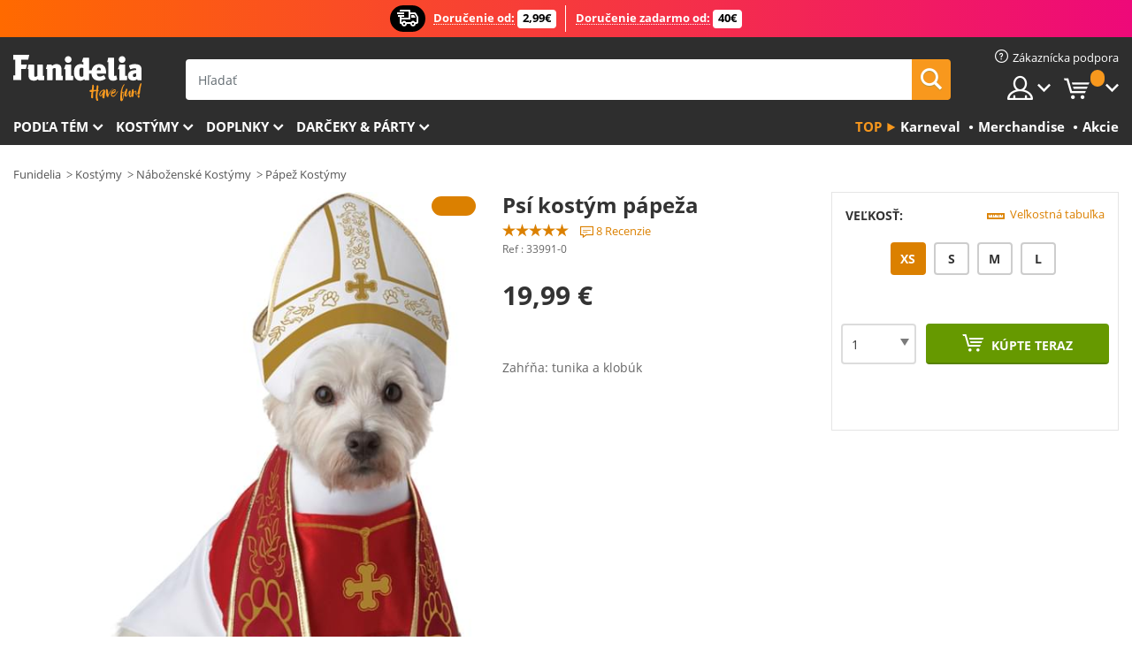

--- FILE ---
content_type: text/html; charset=UTF-8
request_url: https://www.funidelia.sk/psi-kostm-papea-33991.html
body_size: 21637
content:

<!DOCTYPE html>
<!--[if gt IE 8]><!-->
<html class="no-js" lang="sk-SK">
<!--<![endif]-->
<head>
    <title>Psí kostým pápeža . Najviac cool | Funidelia</title>
    <meta charset="UTF-8">
<meta http-equiv="X-UA-Compatible" content="IE=edge">
<meta name="description" content="Pravá Halloweenska a karnevalová klasika! Expresné doručenie.">
<meta name="HandheldFriendly" content="True">
<meta name="apple-mobile-web-app-capable" content="yes">
<meta name="viewport" content="width=device-width,initial-scale=1,maximum-scale=1,minimum-scale=1,user-scalable=0">
<meta property="og:title" content="Psí kostým pápeža . Najviac cool | Funidelia">
<meta property="og:url" content="https://www.funidelia.sk/psi-kostm-papea-33991.html">
<meta property="og:type" content="article">
<meta property="og:image" content="https://static1.funidelia.com/40758-f4_big/psi-kostm-papea.jpg">
<meta property="og:description" content="Pravá Halloweenska a karnevalová klasika! Expresné doručenie.">
<meta property="og:site_name" content="Funidelia">
<meta name="twitter:card" content="summary_large_image">
<meta name="twitter:site" content="@funidelia">
<meta name="twitter:creator" content="@funidelia">
<meta name="twitter:title" content="Psí kostým pápeža . Najviac cool | Funidelia">
<meta name="twitter:description" content="Pravá Halloweenska a karnevalová klasika! Expresné doručenie.">
<meta name="twitter:image" content="https://static1.funidelia.com/40758-f4_big/psi-kostm-papea.jpg">
<meta name="theme-color" content="#565656">
<meta name="msapplication-navbutton-color" content="#565656">
<meta name="apple-mobile-web-app-capable" content="yes">
<meta name="apple-mobile-web-app-status-bar-style" content="black">
<link href="https://www.funidelia.sk/psi-kostm-papea-33991.html" rel="canonical">
<link href="https://www.funidelia.es/disfraz-de-papa-para-perro-33991.html" rel="alternate" hreflang="es-ES">
<link href="https://www.funidelia.be/deguisement-de-pape-pour-chien-33991.html" rel="alternate" hreflang="fr-BE">
<link href="https://www.funidelia.fr/deguisement-de-pape-pour-chien-33991.html" rel="alternate" hreflang="fr-FR">
<link href="https://www.funidelia.ch/papst-kostum-fur-hunde-33991.html" rel="alternate" hreflang="de-CH">
<link href="https://www.funidelia.ch/fr/deguisement-de-pape-pour-chien-33991.html" rel="alternate" hreflang="fr-CH">
<link href="https://www.funidelia.ch/it/costume-da-papa-per-cane-33991.html" rel="alternate" hreflang="it-CH">
<link href="https://www.funidelia.de/papst-kostum-fur-hunde-33991.html" rel="alternate" hreflang="de-DE">
<link href="https://www.funidelia.at/papst-kostum-fur-hunde-33991.html" rel="alternate" hreflang="de-AT">
<link href="https://www.funidelia.co.uk/dogs-pope-costume-33991.html" rel="alternate" hreflang="en-GB">
<link href="https://www.funidelia.ie/dogs-pope-costume-33991.html" rel="alternate" hreflang="en-IE">
<link href="https://www.funidelia.it/costume-da-papa-per-cane-33991.html" rel="alternate" hreflang="it-IT">
<link href="https://www.funidelia.pt/fato-de-papa-para-cao-33991.html" rel="alternate" hreflang="pt-PT">
<link href="https://www.funidelia.nl/paus-kostuum-voor-honden-33991.html" rel="alternate" hreflang="nl-NL">
<link href="https://www.funidelia.com/dogs-pope-costume-33991.html" rel="alternate" hreflang="en-US">
<link href="https://www.funidelia.com/es/disfraz-de-papa-para-perro-33991.html" rel="alternate" hreflang="es-US">
<link href="https://www.funidelia.pl/kostium-papie-dla-psa-33991.html" rel="alternate" hreflang="pl-PL">
<link href="https://www.funidelia.dk/pavekostume-til-hunde-33991.html" rel="alternate" hreflang="da-DK">
<link href="https://www.funidelia.se/pave-maskeraddrakt-hund-33991.html" rel="alternate" hreflang="sv-SE">
<link href="https://www.funidelia.cz/kostm-pro-psa-pape-33991.html" rel="alternate" hreflang="cs-CZ">
<link href="https://www.funidelia.cl/disfraz-de-papa-para-perro-33991.html" rel="alternate" hreflang="es-CL">
<link href="https://www.funidelia.co/disfraz-de-papa-para-perro-33991.html" rel="alternate" hreflang="es-CO">
<link href="https://www.funidelia.no/pave-kostyme-hund-33991.html" rel="alternate" hreflang="nn-NO">
<link href="https://www.funidelia.fi/paavin-asu-koiralle-33991.html" rel="alternate" hreflang="fi-FI">
<link href="https://www.funidelia.mx/disfraz-de-papa-para-perro-33991.html" rel="alternate" hreflang="es-MX">
<link href="https://www.funidelia.pe/disfraz-de-papa-para-perro-33991.html" rel="alternate" hreflang="es-PE">
<link href="https://www.funidelia.ca/dogs-pope-costume-33991.html" rel="alternate" hreflang="en-CA">
<link href="https://www.funidelia.ca/fr/deguisement-de-pape-pour-chien-33991.html" rel="alternate" hreflang="fr-CA">
<link href="https://www.funidelia.com.br/fato-de-papa-para-cao-33991.html" rel="alternate" hreflang="pt-BR">
<link href="https://www.funidelia.sg/dogs-pope-costume-33991.html" rel="alternate" hreflang="en-SG">
<link href="https://www.funidelia.co.il/klby-pypywr-tlbwswt-33991.html" rel="alternate" hreflang="he-IL">
<link href="https://www.funidelia.co.il/en/dogs-pope-costume-33991.html" rel="alternate" hreflang="en-IL">
<link href="https://www.funidelia.com.ua/kostum-papi-dla-sobak-33991.html" rel="alternate" hreflang="uk-UA">
<link href="https://www.funidelia.com.ua/ru/dogs-pope-costume-33991.html" rel="alternate" hreflang="ru-UA">
<link href="https://www.funidelia.co.nz/dogs-pope-costume-33991.html" rel="alternate" hreflang="en-NZ">
<link href="https://www.funidelia.com.au/dogs-pope-costume-33991.html" rel="alternate" hreflang="en-AU">
<link href="https://www.funidelia.ro/costum-de-pap-pentru-cel-33991.html" rel="alternate" hreflang="ro-RO">
<link href="https://www.funidelia.com.pa/disfraz-de-papa-para-perro-33991.html" rel="alternate" hreflang="es-PA">
<link href="https://www.funidelia.com.ar/disfraz-de-papa-para-perro-33991.html" rel="alternate" hreflang="es-AR">
<link href="https://www.funidelia.gr/stole-papas-gia-skylous-33991.html" rel="alternate" hreflang="el-GR">
<link href="https://www.funidelia.hr/papa-kostim-za-pse-33991.html" rel="alternate" hreflang="hr-HR">
<link href="https://www.funidelia.jp/quan-yongroma-fa-wang-yi-zhuang-33991.html" rel="alternate" hreflang="ja-JP">
<link href="https://www.funidelia.hu/kutya-papa-jelmez-33991.html" rel="alternate" hreflang="hu-HU">
<link href="https://www.funidelia.ph/dogs-pope-costume-33991.html" rel="alternate" hreflang="en-PH">
<link href="https://www.funidelia.sk/psi-kostm-papea-33991.html" rel="alternate" hreflang="sk-SK">
<link href="https://www.funidelia.ru/dogs-pope-costume-33991.html" rel="alternate" hreflang="ru-RU">
<link href="https://www.funidelia.bg/kuceski-kostum-na-papa-33991.html" rel="alternate" hreflang="bg-BG">
<link href="https://www.funidelia.ee/dogs-pope-costume-33991.html" rel="alternate" hreflang="et-EE">
<link href="https://www.funidelia.lt/dogs-pope-costume-33991.html" rel="alternate" hreflang="lt-LT">
<link href="https://www.funidelia.lv/dogs-pope-costume-33991.html" rel="alternate" hreflang="lv-LV">
<link href="https://www.funidelia.si/pape-kostum-za-psa--33991.html" rel="alternate" hreflang="sl-SL">
<link href="https://www.funidelia.es/disfraz-de-papa-para-perro-33991.html" rel="alternate" hreflang="es">
<link href="https://www.funidelia.fr/deguisement-de-pape-pour-chien-33991.html" rel="alternate" hreflang="fr">
<link href="https://www.funidelia.de/papst-kostum-fur-hunde-33991.html" rel="alternate" hreflang="de">
<link href="https://www.funidelia.nl/paus-kostuum-voor-honden-33991.html" rel="alternate" hreflang="nl">
<link href="https://www.funidelia.com/dogs-pope-costume-33991.html" rel="alternate" hreflang="en">
<link href="https://www.funidelia.pt/fato-de-papa-para-cao-33991.html" rel="alternate" hreflang="pt">
<link href="https://www.funidelia.it/costume-da-papa-per-cane-33991.html" rel="alternate" hreflang="it">
<link href="https://static1.funidelia.com" rel="preconnect" crossorigin="">
<link href="https://static1.funidelia.com" rel="dns-prefetch">
<link href="/newfront/css/funidelia6/fancybox.min.css" rel="stylesheet">
<link href="/newfront/css/funidelia6/bootstrap-datetimepicker.min.css" rel="stylesheet">
<link href="/newfront/css/funidelia6/global.css" rel="stylesheet">
<link href="/newfront/css/funidelia6/cookieconsent.css" rel="stylesheet">
<script src="/newfront/js/funidelia6/cookie-consent-didomi.js" defer></script>
<script src="//widget.trustpilot.com/bootstrap/v5/tp.widget.bootstrap.min.js" async></script>
<script src="/newfront/js/funidelia6/libs/jquery.js"></script>
<script src="/newfront/js/funidelia6/libs/lazysizes.min.js"></script>
<script type="text/javascript">window.didomiConfig = { languages: { enabled: ['sk'], default: 'sk' } };</script>    <meta name="csrf-param" content="_csrf">
    <meta name="csrf-token" content="dzhTUmFKNEoGCR8XAzpGLgBPADgEH3p6AEgSFgQrQ30NXTYgPhxWIQ==">
    <!-- Fonts -->
    <style>
        /* ------------------------------------------------------ */
        /* FONTS */
        /* ------------------------------------------------------ */
        @font-face {
            font-display: swap;
            font-family: 'Open Sans';
            font-style: normal;
            font-weight: 400;
            src: local('Open Sans'), local('OpenSans'), url(https://fonts.gstatic.com/s/opensans/v13/K88pR3goAWT7BTt32Z01mxJtnKITppOI_IvcXXDNrsc.woff2) format('woff2');
            unicode-range: U+0460-052F, U+20B4, U+2DE0-2DFF, U+A640-A69F
        }

        @font-face {
            font-display: swap;
            font-family: 'Open Sans';
            font-style: normal;
            font-weight: 400;
            src: local('Open Sans'), local('OpenSans'), url(https://fonts.gstatic.com/s/opensans/v13/RjgO7rYTmqiVp7vzi-Q5URJtnKITppOI_IvcXXDNrsc.woff2) format('woff2');
            unicode-range: U+0400-045F, U+0490-0491, U+04B0-04B1, U+2116
        }

        @font-face {
            font-display: swap;
            font-family: 'Open Sans';
            font-style: normal;
            font-weight: 400;
            src: local('Open Sans'), local('OpenSans'), url(https://fonts.gstatic.com/s/opensans/v13/LWCjsQkB6EMdfHrEVqA1KRJtnKITppOI_IvcXXDNrsc.woff2) format('woff2');
            unicode-range: U+1F00-1FFF
        }

        @font-face {
            font-display: swap;
            font-family: 'Open Sans';
            font-style: normal;
            font-weight: 400;
            src: local('Open Sans'), local('OpenSans'), url(https://fonts.gstatic.com/s/opensans/v13/xozscpT2726on7jbcb_pAhJtnKITppOI_IvcXXDNrsc.woff2) format('woff2');
            unicode-range: U+0370-03FF
        }

        @font-face {
            font-display: swap;
            font-family: 'Open Sans';
            font-style: normal;
            font-weight: 400;
            src: local('Open Sans'), local('OpenSans'), url(https://fonts.gstatic.com/s/opensans/v13/59ZRklaO5bWGqF5A9baEERJtnKITppOI_IvcXXDNrsc.woff2) format('woff2');
            unicode-range: U+0102-0103, U+1EA0-1EF9, U+20AB
        }

        @font-face {
            font-display: swap;
            font-family: 'Open Sans';
            font-style: normal;
            font-weight: 400;
            src: local('Open Sans'), local('OpenSans'), url(https://fonts.gstatic.com/s/opensans/v13/u-WUoqrET9fUeobQW7jkRRJtnKITppOI_IvcXXDNrsc.woff2) format('woff2');
            unicode-range: U+0100-024F, U+1E00-1EFF, U+20A0-20AB, U+20AD-20CF, U+2C60-2C7F, U+A720-A7FF
        }

        @font-face {
            font-display: swap;
            font-family: 'Open Sans';
            font-style: normal;
            font-weight: 400;
            src: local('Open Sans'), local('OpenSans'), url(https://fonts.gstatic.com/s/opensans/v13/cJZKeOuBrn4kERxqtaUH3VtXRa8TVwTICgirnJhmVJw.woff2) format('woff2');
            unicode-range: U+0000-00FF, U+0131, U+0152-0153, U+02C6, U+02DA, U+02DC, U+2000-206F, U+2074, U+20AC, U+2212, U+2215, U+E0FF, U+EFFD, U+F000
        }

        @font-face {
            font-display: swap;
            font-family: 'Open Sans';
            font-style: normal;
            font-weight: 700;
            src: local('Open Sans Bold'), local('OpenSans-Bold'), url(https://fonts.gstatic.com/s/opensans/v13/k3k702ZOKiLJc3WVjuplzK-j2U0lmluP9RWlSytm3ho.woff2) format('woff2');
            unicode-range: U+0460-052F, U+20B4, U+2DE0-2DFF, U+A640-A69F
        }

        @font-face {
            font-display: swap;
            font-family: 'Open Sans';
            font-style: normal;
            font-weight: 700;
            src: local('Open Sans Bold'), local('OpenSans-Bold'), url(https://fonts.gstatic.com/s/opensans/v13/k3k702ZOKiLJc3WVjuplzJX5f-9o1vgP2EXwfjgl7AY.woff2) format('woff2');
            unicode-range: U+0400-045F, U+0490-0491, U+04B0-04B1, U+2116
        }

        @font-face {
            font-display: swap;
            font-family: 'Open Sans';
            font-style: normal;
            font-weight: 700;
            src: local('Open Sans Bold'), local('OpenSans-Bold'), url(https://fonts.gstatic.com/s/opensans/v13/k3k702ZOKiLJc3WVjuplzBWV49_lSm1NYrwo-zkhivY.woff2) format('woff2');
            unicode-range: U+1F00-1FFF
        }

        @font-face {
            font-display: swap;
            font-family: 'Open Sans';
            font-style: normal;
            font-weight: 700;
            src: local('Open Sans Bold'), local('OpenSans-Bold'), url(https://fonts.gstatic.com/s/opensans/v13/k3k702ZOKiLJc3WVjuplzKaRobkAwv3vxw3jMhVENGA.woff2) format('woff2');
            unicode-range: U+0370-03FF
        }

        @font-face {
            font-display: swap;
            font-family: 'Open Sans';
            font-style: normal;
            font-weight: 700;
            src: local('Open Sans Bold'), local('OpenSans-Bold'), url(https://fonts.gstatic.com/s/opensans/v13/k3k702ZOKiLJc3WVjuplzP8zf_FOSsgRmwsS7Aa9k2w.woff2) format('woff2');
            unicode-range: U+0102-0103, U+1EA0-1EF9, U+20AB
        }

        @font-face {
            font-display: swap;
            font-family: 'Open Sans';
            font-style: normal;
            font-weight: 700;
            src: local('Open Sans Bold'), local('OpenSans-Bold'), url(https://fonts.gstatic.com/s/opensans/v13/k3k702ZOKiLJc3WVjuplzD0LW-43aMEzIO6XUTLjad8.woff2) format('woff2');
            unicode-range: U+0100-024F, U+1E00-1EFF, U+20A0-20AB, U+20AD-20CF, U+2C60-2C7F, U+A720-A7FF
        }

        @font-face {
            font-display: swap;
            font-family: 'Open Sans';
            font-style: normal;
            font-weight: 700;
            src: local('Open Sans Bold'), local('OpenSans-Bold'), url(https://fonts.gstatic.com/s/opensans/v13/k3k702ZOKiLJc3WVjuplzOgdm0LZdjqr5-oayXSOefg.woff2) format('woff2');
            unicode-range: U+0000-00FF, U+0131, U+0152-0153, U+02C6, U+02DA, U+02DC, U+2000-206F, U+2074, U+20AC, U+2212, U+2215, U+E0FF, U+EFFD, U+F000
        }

        @font-face {
            font-family: 'iconfuni';
            font-display: swap;
            src: url('https://static1.funidelia.com/fonts/funidelia6/iconfuni.eot?m8h5y2');
            src: url('https://static1.funidelia.com/fonts/funidelia6/iconfuni.eot?m8h5y2#iefix') format('embedded-opentype'),
            url('https://static1.funidelia.com/fonts/funidelia6/iconfuni.ttf?m8h5y2') format('truetype'),
            url('https://static1.funidelia.com/fonts/funidelia6/iconfuni.woff?m8h5y2') format('woff'),
            url('https://static1.funidelia.com/fonts/funidelia6/iconfuni.svg?m8h5y2#iconfuni') format('svg');
            font-weight: normal;
            font-style: normal;
        }
    </style>


    <!-- I: Pixels Header -->
    <!-- I: GOOGLE ANALYTICS -->
<script type="text/javascript">
    
    function getCookie(k){ return(document.cookie.match('(^|; )'+k+'=([^;]*)')||0)[2] }
  if (typeof ga !== 'undefined') {
        ga('create', 'UA-144785578-1', 'auto');
        ga('require', 'displayfeatures');
        // AB Test variable
        ga('set', 'dimension4', 'Control');
        // Multilanguage custom dimension
      (function(window) {
          var d=(window.location.host).split("."); d=d[d.length-1];
          if(d==='ch' && typeof ga!=='undefined') {
              var p=(window.location.pathname).split("/"); p=(p.length>1)? p[1]:p;
              if(p.match(/^[a-zA-Z]{2}$/gi))
                    ga('set', 'dimension5', p);
            }
        })(window);
        // ClientID cookie to custom dimension
      (function(clientId) {
          if(typeof clientId!=='undefined' && clientId!=='') {
              var c=(clientId.split(".")[2] + '.' + clientId.split(".")[3]);
                ga('set', 'dimension6', c);
            }
        })(getCookie('_ga'));

        // Send the page view
        ga('send', 'pageview');
        ga('require', 'ecommerce');
    }
</script>
<!-- F: GOOGLE ANALYTICS -->
    <!-- F: Pixels Header -->
    <meta name="format-detection" content="telephone=no">

    <link rel="shortcut icon" href="https://static1.funidelia.com/img/icons/funidelia6/favicon.ico"/>
    <link rel="apple-touch-icon" sizes="57x57"
          href="https://static1.funidelia.com/img/icons/funidelia6/apple-touch-icon-57x57.png">
    <link rel="apple-touch-icon" sizes="72x72"
          href="https://static1.funidelia.com/img/icons/funidelia6/apple-touch-icon-72x72.png">
    <link rel="apple-touch-icon" sizes="114x114"
          href="https://static1.funidelia.com/img/icons/funidelia6/apple-touch-icon-114x114.png">
    <link rel="apple-touch-icon" sizes="144x144"
          href="https://static1.funidelia.com/img/icons/funidelia6/apple-touch-icon-144x144.png">
    <link rel="apple-touch-icon" sizes="60×60"
          href="https://static1.funidelia.com/img/icons/funidelia6/touch-icon-iphone-60x60.png">
    <link rel="apple-touch-icon" sizes="76×76"
          href="https://static1.funidelia.com/img/icons/funidelia6/touch-icon-ipad-76x76.png">
    <link rel="apple-touch-icon" sizes="120×120"
          href="https://static1.funidelia.com/img/icons/funidelia6/touch-icon-iphone-retina-120x120.png">
    <link rel="apple-touch-icon" sizes="152×152"
          href="https://static1.funidelia.com/img/icons/funidelia6/touch-icon-ipad-retina-152x152.png">
    <link rel="apple-touch-icon" sizes="180×180"
          href="https://static1.funidelia.com/img/icons/funidelia6/apple-touch-icon-180x180.png">
    <link rel="icon" sizes="192×192" href="https://static1.funidelia.com/img/icons/funidelia6/touch-icon-192x192.png">
    <link rel="icon" sizes="128×128" href="https://static1.funidelia.com/img/icons/funidelia6/touch-icon-128x128.png">

    </head>
<body id="product-page">
<!-- Google Tag Manager -->
<script>                    
                    dataLayer = window.dataLayer||[];
                    dataLayer.push({"id_product":"33991","avgval":"5.0000","numval":"8","id_shop":50,"id_lang":31,"store":"sk","currency":"EUR","environment":"PRO","vertexModeShopEnabled":1,"vertexModeLangEnabled":1,"vertexEventShops":["1","2","4","6","7","8","9","10","11","12","13","16","20","21","24","25","29","31","39","42","43","48","50","52"],"vertexEventLangs":["1","2","3","4","5","6","7","8","9","10","11","12","14","23","26","27","29","30","31"],"languageCode":"sk-SK","testAbName":"","id_testab_segment":"","pageCategory":"product"});
                    function gtag(){dataLayer.push(arguments);}
                    gtag('js', new Date());
                </script><script>
                window.dataLayer = window.dataLayer || [];
                function gtag(){dataLayer.push(arguments);}
                gtag('config', {
                    'allow_enhanced_conversions': true
                });
                var enhanced_conversion_data = {};
                </script>
                <!-- Google tag (gtag.js) -->
                <script async src='https://www.googletagmanager.com/gtag/js?id=AW-941662587'></script>
                <script>
                window.dataLayer = window.dataLayer || [];
                function gtag(){dataLayer.push(arguments);}
                gtag('js', new Date());
                gtag('config', 'AW-941662587');
                </script><noscript><iframe src="//www.googletagmanager.com/ns.html?id=GTM-MM5CNKCC"
                height="0" width="0" style="display:none;visibility:hidden"></iframe></noscript>
                <script>(function(w,d,s,l,i){w[l]=w[l]||[];w[l].push({'gtm.start':
                new Date().getTime(),event:'gtm.js'});var f=d.getElementsByTagName(s)[0],
                j=d.createElement(s),dl=l!='dataLayer'?'&l='+l:'';j.async=true;j.src=
                '//www.googletagmanager.com/gtm.js?id='+i+dl;f.parentNode.insertBefore(j,f);
                })(window,document,'script','dataLayer','GTM-MM5CNKCC');</script><!-- End Google Tag Manager -->
<script type="text/javascript">var languageItems=(function(){var _languages={"d4a8968f52233729744797511ed0b4c0":"Naozaj chcete odstrániť tieto položky?","80ebdccece38141cd9c0f9b3b623091f":"Naozaj chcete odstrániť túto položku?","074b03b4412887edb3e3a82e13af0805":"Prekladový jazyk: {name}","c9cc8cce247e49bae79f15173ce97354":"Uložiť","d3d2e617335f08df83599665eef8a418":"Zavrieť","2c001e112362cf23b3ae510a082bfd2f":"Zobraziť viac","92eb39a1407d02c39fc0403548241472":"Zavrieť","c505a523b530a1d6cbe1032888faf4cf":"Zobraziť všetky možnosti","dc52ced9d4cb3e54bc844d244eabf16e":"Skryť","a1bb4005c97d90c2b9e6e5e70aeb4a39":"Zobraziť profil","89de7cdf72ec3e86dc4e9f855cceceeb":"Veľkosti","3a9d91e217cf6dc8f7bdb006d3ee59b7":"Cena","ca2c86ecadd1cc864d4cad2935120ba9":"Nové","4352a5342c0822e2b90b767c1a412fe2":"Dostupné","75be016667431efb1831274f515a59b4":"Skôr než","d20f652b79b41449b66aaa14831b6b12":"Pridať","4cb47e60921d2f6c40e1983714081495":"Vyhľadávať","9cfefed8fb9497baa5cd519d7d2bb5d7":"v","e1fa9a011f09a9cfc43013dc796d1453":"Pozrieť viac","fa318bcf93b1cc6de55eb7a058652acc":"Návrhy vyhľadávania"};return{getLanguageItems:function(){return _languages;}};})();</script>
<!-- HEADER START -->
<script type="application/ld+json">{"@context":"http:\/\/schema.org\/","@type":"Organization","name":"Funidelia","legalName":"FUNIGLOBAL DEVELOPMENTS SL","url":"https:\/\/www.funidelia.info","logo":"https:\/\/www.funidelia.sk\/img\/global\/funidelia_logo.png","brand":{"@type":"Brand","name":"Funidelia","logo":"https:\/\/www.funidelia.sk\/img\/global\/funidelia_logo.png","slogan":"Have Fun!","url":"https:\/\/www.funidelia.sk\/"}}</script><header id="header">
    <section id="header-msg" class="wc2">
	<div class="phase1">
		<span class="ico"><i class="ico-send-ng"></i>&nbsp;</span> 
 
			<span class="txt-h1">Doručenie od:</span>
		 
			<span class="txt-h2">2,99€</span>
	</div>
 
		<div class="phase2">
 
				<span class="txt-h1">Doručenie zadarmo od:</span>
			 
 
				<span class="txt-h2">40€</span>
		</div>
		<script type="text/javascript">
			var limit_date = '2026-12-31 23:59:59';
		</script>
</section>
    <div id="header-ctt" class="container">
        <h2 id="header-brand"><a href="/" title="Ísť Domov">Funidelia. Váš Fancy Dress a Halloween kostýmy online obchod.</a></h2>
        <section id="header-nav">
			<ul class="header-nav-menu">
				<li class="head-client"><a href="/faq/home" title="Zákaznícka podpora" class="opt" ><i class="ico-hn-client"></i><span class="txt">Zákaznícka podpora</span></a></li>
				<li class="head-sep"></li>
				<li class="head-search"><a href="#" title="Hľadať" class="opt js-head-search"><span class="txt">Hľadať</span></a></li>
				<li class="head-user dropdown">
					<a class="opt dropdown-toggle" data-toggle="dropdown" aria-haspopup="true" aria-expanded="false" title="Môj účet"><span class="txt">Môj účet</span></a>
					<div class="dropdown-menu dropdown-menu-right">
						<div id="my-account-login-form" style="display: block;">
							<span class="hidden">Zadať Môj účet</span>
							<form id="loginForm-header" name="loginForm" method="POST" action="/index.php?controller=authentication" class="form">
								<fieldset>
									<div class="form-group">
										<label for="loginForm-cps-email">E-mail</label>
										<input type="text" name="email" id="loginForm-cps-email" value="" class="form-control">
									</div>
									<div class="form-group">
										<label for="loginForm-cps-password">Heslo:</label>
										<input type="password" name="passwd" id="loginForm-cps-password" value="" class="form-control" />
									</div>
									<div class="form-group">
										<input type="submit" id="loginForm-header-submit" name="SubmitLogin" class="btn-form" value="Prihlásiť sa" />
										<span class="link" data-ref="/index.php?controller=password" onclick="window.location.href=this.getAttribute('data-ref');"
                                              title="Zabudli ste heslo?">
                                            Zabudli ste heslo?                                        </span>
									</div>
								</fieldset>
							</form>
						</div>
					</div>
				</li>
					<li id="cart" class="head-cart dropdown">
						<a href="https://www.funidelia.sk/cart" title="Košík" class="opt dropdown-toggle active" data-toggle="dropdown" id="slidecartBtn"><span class="txt">Košík</span> <span class="badged num funi-blockcartbadge">&nbsp;</span></a>

						<div id="slidecart" class="slidecart dropdown-menu dropdown-menu-right">
							<span class="dropdown-header">Môj nákupný košík</span>
							<div class="dropdown-padd">
                                <div class="lazyloading"></div>
							</div>
						</div>
					</li>
			</ul>
        </section>
		<section id="header-search">
			<div class="search-form">

				<form id="searhForm-header" action="/search" method="get">
					<fieldset>
						<div class="search-group">
							<label for="query">Hľadať podľa:</label>
							<input type="text" id="searchForm-query-header" name="query" class="form-control" placeholder="Hľadať" />
							<input type="reset" value="x" class="searchForm-reset-header" />
							<span class="search-group-btn">
								<button type="submit" id="searchForm-submit-header" class="btn btn-search">
									<i class="icf-search"></i><span class="txt">Hľadať</span>
								</button>
							</span>
						</div>
					</fieldset>
				</form>
			</div>
		</section>
<section id="header-menu">
	<a id="slidemenuBtn" href="#slidemenu" title="Čo si chcete kúpiť?" class="opt-menu dropdown-toggle"><span class="txt">Čo si chcete kúpiť?</span></a>
	<div id="slidemenu" >
		<div class="header-menu-responsive dropdown-menu">
			<ul class="header-menu-movil clearfix">
				<li class="opt-movil "><a title="Späť na" class="sidr-close-window opt-back">Späť na</a></li>
				<li class="opt-movil "><a title="Môj účet" id="menu-movil-user-btn"  class="opt-user">Môj účet</a></li>
				
				<li id="header-movil-user" class="clearfix">
					<div id="my-account-login-form-mobile" style="display: block;">
						<span class="hidden">Zadať Môj účet</span>
						<form id="loginFormMobile" name="loginForm" method="POST" action="/index.php?controller=authentication&back=https://www.funidelia.sk/psi-kostm-papea-33991.html"  class="form">
							<fieldset>
								<div class="form-group">
									<label for="loginFormMobile-cps-email">E-mail</label>
									<input type="text" name="email" id="loginFormMobile-cps-email" value="" class="form-control">
								</div>
								<div class="form-group">
									<label for="loginFormMobile-cps-password">Heslo:</label>
									<input type="password" name="passwd" id="loginFormMobile-cps-password" value="" class="form-control" />
								</div>
								<input type="submit" id="loginFormMobile-submit" name="SubmitLogin" class="btn-form" value="Prihlásiť sa" />
                                <span class="link" data-ref="/index.php?controller=password" onclick="window.location.href=this.getAttribute('data-ref');"
                                      title="Zabudli ste heslo?">
                                    Zabudli ste heslo?                                </span>
							</fieldset>
						</form>
					</div>
				</li>
				
			</ul>
				<ul class="header-menu-nav clearfix">
					<li class="opt-links">
						<div class="menu-h2"><a href="#" title="Más productos">Top</a></div>
						<div class="dropdown clearfix">
							<div class="fdo clearfix">
								<ul class="clearfix">
											<li>
			<a href="/kostymy-karneval/5866" title="Karneval Kostýmy" ><img data-src="https://static1.funidelia.com/img/fr_landing_block/funidelia6/landings/20190109_MENULINKS_CARNAVAL_SE.gif" alt="Karneval" class="img lazyload"><span class="txt">Karneval</span></a>
    	</li>
		<li>
			<a href="/merchandise/6235" title="Merchandise" ><img data-src="https://static1.funidelia.com/img/fr_landing_block/funidelia6/landings/20230220_MENULINKS_MERCHAND_REGALOSFRIKIS_SK.gif" alt="Merchandise" class="img lazyload"><span class="txt">Merchandise</span></a>
    	</li>
		<li>
			<a href="/protiklad/8822" title="Akcie" ><img data-src="https://static1.funidelia.com/img/fr_landing_block/funidelia6/landings/20250708_MENULINKS_PROMOCIONES_SK.jpg" alt="Akcie" class="img lazyload"><span class="txt">Akcie</span></a>
    	</li>
								</ul>
							</div>
						</div>
					</li>					
						<li class="opt-normal">
							<div class="menu-h2">
								<a href="/kostymy/951" title="Podľa tém" >Podľa tém</a>
							</div>
							<div class="dropdown">
								<div class="fdo clearfix">
										<div class="header-menu-cat">
											<div class="menu-column-title">
													<a title="Vlastnosti:" >Vlastnosti:</a>
											</div>
												<ul class="lst-cats">
															<li>
			<a class="gae-menu-mob" href="#" title=""></a>
		</li>
												</ul>
													</div>
													<div class="header-menu-tags ">
                                                        <div class="draggable-module">
                                                        													<div class="menu-column-title">
															<a title="🎉 Top Kostýmy" >🎉 Top Kostýmy</a>
									
													</div>
													<ul class="lst-tags clearfix">
																<li>
			<a href="/kostymy-zvierata-a-hmyz/3513" title="Zvieratá a hmyz Kostýmy">Zvieratá a hmyz</a>
		</li>
		<li>
			<a href="/kostymy-policia/4964" title="Polícia Kostýmy">Polícia</a>
		</li>
		<li>
			<a href="/kostymy-pirati/3327" title="Piráti Kostýmy">Piráti</a>
		</li>
		<li>
			<a href="/kostymy-jedla-a-napoje/3514" title="Jedlá a nápoje Kostýmy">Jedlá a nápoje</a>
		</li>
		<li>
			<a href="/kostymy-ovocie/1270" title="Ovocie Kostýmy">Ovocie</a>
		</li>
		<li>
			<a href="/kostymy-povolania/3508" title="Povolania Kostýmy">Povolania</a>
		</li>
		<li>
			<a href="/kostymy-klauni-a-cirkus/3314" title="Klauni a cirkus Kostýmy">Klauni a cirkus</a>
		</li>
		<li>
			<a href="/kostymy-video-hry/3510" title="Video hry Kostýmy">Video hry</a>
		</li>
		<li>
			<a href="/kostymy-steampunk/1482" title="Steampunk Kostýmy">Steampunk</a>
		</li>
													</ul>
                                                        </div>
                                                        <div class="draggable-module">
                                                        													<div class="menu-column-title">
															<a title="🦸 Superhrdinovia a darebáci Kostýmy" >🦸 Superhrdinovia a darebáci Kostýmy</a>
									
													</div>
													<ul class="lst-tags clearfix">
																<li>
			<a href="/kostymy-batman/3050" title="Batman Kostýmy">Batman</a>
		</li>
		<li>
			<a href="/kostymy-joker/4544" title="Joker Kostýmy">Joker</a>
		</li>
		<li>
			<a href="/kostymy-harley-quinn/5196" title="Harley Quinn Kostýmy">Harley Quinn</a>
		</li>
		<li>
			<a href="/kostymy-superman/3384" title="Superman Kostýmy">Superman</a>
		</li>
		<li>
			<a href="/kostymy-wonder-woman/3444" title="Wonder Woman Kostýmy">Wonder Woman</a>
		</li>
		<li>
			<a href="/kostymy-kapitan-amerika/3082" title="Kapitán Amerika Kostýmy">Kapitán Amerika</a>
		</li>
		<li>
			<a href="/kostymy-catwoman/5711" title="Catwoman Kostýmy">Catwoman</a>
		</li>
		<li>
			<a href="/kostymy-the-flash/3161" title="The Flash Kostýmy">The Flash</a>
		</li>
		<li>
			<a href="/kostymy-power-rangers-strazcovia-vesmiru/3335" title="Power Rangers: Strážcovia vesmíru Kostýmy">Power Rangers: Strážcovia vesmíru</a>
		</li>
		<li>
			<a href="/kostymy-spiderman/3376" title="Spiderman Kostýmy">Spiderman</a>
		</li>
		<li>
			<a href="/kostymy-mlade-ninja-korytnacky/3240" title="Mladé ninja korytnačky Kostýmy">Mladé ninja korytnačky</a>
		</li>
		<li>
			<a href="/kostymy-superhrdinovia-a-darebaci/3509" title="Všetka Superhrdinovia Kostýmy">Všetka Superhrdinovia Kostýmy</a>
		</li>
													</ul>
                                                        </div>
													</div>
													<div class="header-menu-tags ">
                                                        <div class="draggable-module">
                                                        													<div class="menu-column-title">
															<a title="⌛️ Desaťročia" >⌛️ Desaťročia</a>
									
													</div>
													<ul class="lst-tags clearfix">
																<li>
			<a href="/kostymy-20-roky-gangstri-a-kabaret/3031" title="20. roky: Gangstri a kabaret Kostýmy">20. roky: Gangstri a kabaret</a>
		</li>
		<li>
			<a href="/kostymy-50-roky-rock-roll/3034" title="50. roky: Rock & Roll Kostýmy">50. roky: Rock & Roll</a>
		</li>
		<li>
			<a href="/kostymy-60-roky-hippie/3035" title="60. roky: Hippie Kostýmy">60. roky: Hippie</a>
		</li>
		<li>
			<a href="/kostymy-70-roky-disco/3036" title="70. roky: Disco Kostýmy">70. roky: Disco</a>
		</li>
		<li>
			<a href="/kostymy-80-90-roky-pop-kultura/3037" title="80. - 90. roky: Pop kultúra Kostýmy">80. - 90. roky: Pop kultúra</a>
		</li>
		<li>
			<a href="/kostymy-desatrocia/3497" title="Všetka Desaťročia Kostýmy">Všetka Desaťročia Kostýmy</a>
		</li>
													</ul>
                                                        </div>
                                                        <div class="draggable-module">
                                                        													<div class="menu-column-title">
															<a title="⚔️  Historické" >⚔️  Historické</a>
									
													</div>
													<ul class="lst-tags clearfix">
																<li>
			<a href="/kostymy-rimania/3354" title="Rimania Kostýmy">Rimania</a>
		</li>
		<li>
			<a href="/kostymy-vikingovia/1540" title="Vikingovia Kostýmy">Vikingovia</a>
		</li>
		<li>
			<a href="/kostymy-egyptania/1230" title="Egypťania Kostýmy">Egypťania</a>
		</li>
		<li>
			<a href="/kostymy-stredovek/3276" title="Stredovek Kostýmy">Stredovek</a>
		</li>
		<li>
			<a href="/kostymy-neandrtalci/1188" title="Neandrtálci Kostýmy">Neandrtálci</a>
		</li>
		<li>
			<a href="/kostymy-western/3507" title="Western Kostýmy">Western</a>
		</li>
		<li>
			<a href="/kostymy-krajiny-kultury-a-tradicie/3506" title="Všetka Krajiny, kultúry a tradície Kostýmy">Všetka Krajiny, kultúry a tradície Kostýmy</a>
		</li>
													</ul>
                                                        </div>
                                                        <div class="draggable-module">
                                                        													<div class="menu-column-title">
															<a title="🎬 Filmy a seriály" >🎬 Filmy a seriály</a>
									
													</div>
													<ul class="lst-tags clearfix">
																<li>
			<a href="/squid-game-kostymy/8830" title="Squid Game Kostýmy">Squid Game</a>
		</li>
		<li>
			<a href="/kostymy-harry-potter/3189" title="Harry Potter Kostýmy">Harry Potter</a>
		</li>
		<li>
			<a href="/kostymy-mimoni/1286" title="Mimoni Kostýmy">Mimoni</a>
		</li>
		<li>
			<a href="/kostymy-peaky-blinders/8662" title="Peaky Blinders Kostýmy">Peaky Blinders</a>
		</li>
		<li>
			<a href="/kostymy-pomada/3179" title="Pomáda Kostýmy">Pomáda</a>
		</li>
		<li>
			<a href="/kostymy-pan-prstenov/3142" title="Pán prsteňov Kostýmy">Pán prsteňov</a>
		</li>
		<li>
			<a href="/kostymy-charlie-a-tovaren-na-cokoladu/3086" title="Charlie a továreň na čokoládu Kostýmy">Charlie a továreň na čokoládu</a>
		</li>
		<li>
			<a href="/kostymy-carodejnik-z-krajiny-oz/3138" title="Čarodejník z krajiny Oz Kostýmy">Čarodejník z krajiny Oz</a>
		</li>
		<li>
			<a href="/kostymy-star-wars/3378" title="Star Wars Kostýmy">Star Wars</a>
		</li>
		<li>
			<a href="/kostymy-alica-v-krajine-zazrakov/3017" title="Alica v krajine zázrakov Kostýmy">Alica v krajine zázrakov</a>
		</li>
		<li>
			<a href="/kostymy-sesame-street-a-the-muppets/3049" title="Sesame Street a The Muppets Kostýmy">Sesame Street a The Muppets</a>
		</li>
		<li>
			<a href="/kostymy-disney-princezne/3503" title="Disney Princezné Kostýmy">Disney Princezné</a>
		</li>
		<li>
			<a href="/kostymy-disney/3543" title="Všetka Disney Kostýmy">Všetka Disney Kostýmy</a>
		</li>
		<li>
			<a href="/kostymy-filmy-a-serialy/3502" title="Všetka Filmy a seriály Kostýmy">Všetka Filmy a seriály Kostýmy</a>
		</li>
													</ul>
                                                        </div>
													</div>
													<div class="header-menu-tags ">
                                                        <div class="draggable-module">
                                                        													<div class="menu-column-title">
															<a title="📺 Animované rozprávky" >📺 Animované rozprávky</a>
									
													</div>
													<ul class="lst-tags clearfix">
																<li>
			<a href="/kostymy-carovna-lienka/5984" title="Čarovná lienka Kostýmy">Čarovná lienka</a>
		</li>
		<li>
			<a href="/kostymy-dragon-ball/3121" title="Dragon Ball Kostýmy">Dragon Ball</a>
		</li>
		<li>
			<a href="/kostymy-masa-a-medved/7400" title="Máša a medveď Kostýmy">Máša a medveď</a>
		</li>
		<li>
			<a href="/kostymy-pyzamasky/6145" title="Pyžamasky Kostýmy">Pyžamasky</a>
		</li>
		<li>
			<a href="/kostymy-labkova-patrola/3517" title="Labková patrola Kostýmy">Labková patrola</a>
		</li>
		<li>
			<a href="/kostymy-smolkovia/3260" title="Šmolkovia Kostýmy">Šmolkovia</a>
		</li>
		<li>
			<a href="/kostymy-pepek-namornik/3334" title="Pepek námorník Kostýmy">Pepek námorník</a>
		</li>
		<li>
			<a href="/kostymy-flintstonovci/3259" title="Flintstonovci Kostýmy">Flintstonovci</a>
		</li>
		<li>
			<a href="/kostymy-scooby-doo/3360" title="Scooby-Doo Kostýmy">Scooby-Doo</a>
		</li>
		<li>
			<a href="/kostymy-animovane-rozpravky/3501" title="Všetka Animované rozprávky Kostýmy">Všetka Animované rozprávky Kostýmy</a>
		</li>
													</ul>
                                                        </div>
                                                        <div class="draggable-module">
                                                        													<div class="menu-column-title">
															<a title="🎉 Viac karnevalových kostýmov" >🎉 Viac karnevalových kostýmov</a>
									
													</div>
													<ul class="lst-tags clearfix">
																<li>
			<a href="/kostymy-zvierata-a-hmyz/3513" title="Zvieratá a hmyz Kostýmy">Zvieratá a hmyz</a>
		</li>
		<li>
			<a href="/kostymy-policia/4964" title="Polícia Kostýmy">Polícia</a>
		</li>
		<li>
			<a href="/kostymy-pirati/3327" title="Piráti Kostýmy">Piráti</a>
		</li>
		<li>
			<a href="/kostymy-jedla-a-napoje/3514" title="Jedlá a nápoje Kostýmy">Jedlá a nápoje</a>
		</li>
		<li>
			<a href="/kostymy-ovocie/1270" title="Ovocie Kostýmy">Ovocie</a>
		</li>
		<li>
			<a href="/kostymy-povolania/3508" title="Povolania Kostýmy">Povolania</a>
		</li>
		<li>
			<a href="/kostymy-klauni-a-cirkus/3314" title="Klauni a cirkus Kostýmy">Klauni a cirkus</a>
		</li>
		<li>
			<a href="/kostymy-video-hry/3510" title="Video hry Kostýmy">Video hry</a>
		</li>
		<li>
			<a href="/kostymy-steampunk/1482" title="Steampunk Kostýmy">Steampunk</a>
		</li>
		<li>
			<a href="/kostymy-originalne-a-vtipne/3515" title="Originálne a vtipné Kostýmy">Originálne a vtipné</a>
		</li>
		<li>
			<a href="/nafukovacie-kostymy/6205" title="Nafukovacie kostýmy Kostýmy">Nafukovacie kostýmy</a>
		</li>
													</ul>
                                                        </div>
                                                        <div class="draggable-module">
                                                        													<div class="menu-column-title">
															<a title="🥳 Tematická Strana" >🥳 Tematická Strana</a>
									
													</div>
													<ul class="lst-tags clearfix">
																<li>
			<a href="/kostymy-karneval/5866" title="Karneval Kostýmy">Karneval</a>
		</li>
		<li>
			<a href="/kostymy-halloween/3532" title="Halloween Kostýmy">Halloween</a>
		</li>
		<li>
			<a href="/kostymy-rozlucka-so-slobodou/5868" title="Rozlúčka so slobodou Kostýmy">Rozlúčka so slobodou</a>
		</li>
		<li>
			<a href="/kostymy-oktoberfest/5874" title="Oktoberfest Kostýmy">Oktoberfest</a>
		</li>
		<li>
			<a href="/kostymy-sv-patrik-irsko/5876" title="Sv. Patrik (Írsko) Kostýmy">Sv. Patrik (Írsko)</a>
		</li>
		<li>
			<a href="/kostymy-vianoce/5872" title="Vianoce Kostýmy">Vianoce</a>
		</li>
													</ul>
                                                        </div>
									</div>
								</div>
								<ul class="all">
									<li class="all">
										<a href="/kostymy/951" title="Zobraziť všetko">Zobraziť všetko</a>
									</li>
								</ul>
									<img data-src="https://static1.funidelia.com/img/fr_landing_block/funidelia6/landings/202111_FUNIDELIA_CAB_MENU_DISFRACES_NAVIDAD1.jpg" alt="" class="header-menu-img lazyload">
							</div>
						</li>
						<li class="opt-normal">
							<div class="menu-h2">
								<a href="/kostymy/951" title="Podľa tém Kostýmy" >Kostýmy</a>
							</div>
							<div class="dropdown">
								<div class="fdo clearfix">
										<div class="header-menu-cat">
											<div class="menu-column-title">
													<a title="Vlastnosti:" >Vlastnosti:</a>
											</div>
												<ul class="lst-cats">
															<li>
			<a class="gae-menu-mob" href="#" title=""></a>
		</li>
												</ul>
													</div>
													<div class="header-menu-tags ">
                                                        <div class="draggable-module">
                                                        													<div class="menu-column-title">
															<a title="👫 Kostýmy Pre Dospelých" >👫 Kostýmy Pre Dospelých</a>
									
													</div>
													<ul class="lst-tags clearfix">
																<li>
			<a href="/kostymy-pre-panov/1630" title="Kostýmy Pre mužov">Kostýmy Pre mužov</a>
		</li>
		<li>
			<a href="/kostymy-pre-damy/1631" title="Kostýmy Pre ženy">Kostýmy Pre ženy</a>
		</li>
		<li>
			<a href="/kostymy-pre-dospelych/1643" title="Všetka Kostýmy Pre dospelých">Všetka Kostýmy Pre dospelých</a>
		</li>
													</ul>
                                                        </div>
													</div>
													<div class="header-menu-tags ">
                                                        <div class="draggable-module">
                                                        													<div class="menu-column-title">
															<a title="👧 Kostýmy pre deti" >👧 Kostýmy pre deti</a>
									
													</div>
													<ul class="lst-tags clearfix">
																<li>
			<a href="/kostymy-pre-chlapcov/1636" title="Kostýmy Pre chlapcov">Kostýmy Pre chlapcov</a>
		</li>
		<li>
			<a href="/kostymy-pre-dievcata/1637" title="Kostýmy Pre dievčatá">Kostýmy Pre dievčatá</a>
		</li>
		<li>
			<a href="/kostymy-pre-babatka/1646" title="Kostýmy Pre bábätká">Kostýmy Pre bábätká</a>
		</li>
		<li>
			<a href="/kostymy-pre-deti/1645" title="Všetka Kostýmy Pre deti">Všetka Kostýmy Pre deti</a>
		</li>
													</ul>
                                                        </div>
													</div>
													<div class="header-menu-tags ">
                                                        <div class="draggable-module">
                                                        													<div class="menu-column-title">
															<a title="🤠 Ďalšie kostýmy" >🤠 Ďalšie kostýmy</a>
									
													</div>
													<ul class="lst-tags clearfix">
																<li>
			<a href="/kostymy-nadrozmernych-velkosti/3758" title="Plusová veľkosť">Plusová veľkosť</a>
		</li>
		<li>
			<a href="/kostymy-sexy/1087" title="sexy Kostýmy">sexy</a>
		</li>
		<li>
			<a href="/kostymy-pre-pary/8110" title="Pre páry">Pre páry</a>
		</li>
		<li>
			<a href="/kostymy-pre-skupiny/6268" title="Pre skupiny a rodiny">Pre skupiny a rodiny</a>
		</li>
		<li>
			<a href="/kostymy-psov-/1642" title="Pre psov a zvieratá Kostýmy">Pre psov a zvieratá</a>
		</li>
		<li>
			<a href="/kostymy-lacny/4391" title="Lacné kostýmy">Lacné kostýmy</a>
		</li>
		<li>
			<a href="/protiklad/8822" title="Akcie">Akcie</a>
		</li>
													</ul>
                                                        </div>
									</div>
								</div>
								<ul class="all">
									<li class="all">
										<a href="/kostymy/951" title="Zobraziť všetko">Zobraziť všetko</a>
									</li>
								</ul>
									<img data-src="https://static1.funidelia.com/img/fr_landing_block/funidelia6/landings/201908_FUNIDELIA_CAB_MENU_DISFRACES_HALLOWEEN.jpg" alt="" class="header-menu-img lazyload">
							</div>
						</li>
						<li class="opt-normal">
							<div class="menu-h2">
								<a href="/doplnky/5814" title="Doplnky pre Kostýmy" >Doplnky</a>
							</div>
							<div class="dropdown">
								<div class="fdo clearfix">
										<div class="header-menu-cat">
											<div class="menu-column-title">
													<a title="Vlastnosti:" >Vlastnosti:</a>
											</div>
												<ul class="lst-cats">
															<li>
			<a class="gae-menu-mob" href="#" title=""></a>
		</li>
												</ul>
													</div>
													<div class="header-menu-tags ">
                                                        <div class="draggable-module">
                                                        													<div class="menu-column-title">
															<a title="🎩 Kostýmy Doplnky" >🎩 Kostýmy Doplnky</a>
									
													</div>
													<ul class="lst-tags clearfix">
																<li>
			<a href="/parochne/1058" title="Parochne pre Kostýmy">Parochne</a>
		</li>
		<li>
			<a href="/make-up/5817" title="Make-up pre Kostýmy">Make-up</a>
		</li>
		<li>
			<a href="/klobuky-prilby-a-ine/5825" title="Klasické klobúky pre Kostýmy">Klasické klobúky</a>
		</li>
		<li>
			<a href="/baletne-suknicky-a-spodnicky/1105" title="Baletné sukničky a spodničky pre Kostýmy">Baletné sukničky a spodničky</a>
		</li>
		<li>
			<a href="/boa/905" title="Boá pre Kostýmy">Boá</a>
		</li>
		<li>
			<a href="/pancuchy-a-leginy/1022" title="Pančuchy a legíny pre Kostýmy">Pančuchy a legíny</a>
		</li>
		<li>
			<a href="/plaste/918" title="Plášte pre Kostýmy">Plášte</a>
		</li>
		<li>
			<a href="/kridla/889" title="Krídla pre Kostýmy">Krídla</a>
		</li>
		<li>
			<a href="/svetelne-mece/5843" title="Svetelné meče pre Kostýmy">Svetelné meče</a>
		</li>
		<li>
			<a href="/prilby/922" title="Prilby pre Kostýmy">Prilby</a>
		</li>
		<li>
			<a href="/rozni-a-fuzy/898" title="Rôzni a fúzy pre Kostýmy">Rôzni a fúzy</a>
		</li>
		<li>
			<a href="/celenky/1094" title="Čelenky pre Kostýmy">Čelenky</a>
		</li>
		<li>
			<a href="/okuliare/965" title="Okuliare pre Kostýmy">Okuliare</a>
		</li>
		<li>
			<a href="/doplnky/5814" title="Všetka Doplnky pre Kostýmy">Všetka Doplnky</a>
		</li>
													</ul>
                                                        </div>
                                                        <div class="draggable-module">
                                                        													<div class="menu-column-title">
															<a title="🎭 Kostýmy Masky a škrabošky" >🎭 Kostýmy Masky a škrabošky</a>
									
													</div>
													<ul class="lst-tags clearfix">
																<li>
			<a href="/ocne-masky/892" title="Očné masky pre Kostýmy">Očné masky</a>
		</li>
		<li>
			<a href="/masky-a-skrabosky-taliansko-benatky/3744" title="Taliansko a Benátky Masky pre Kostýmy">Taliansko a Benátky Masky</a>
		</li>
		<li>
			<a href="/masky-a-skrabosky-zvierata/5985" title="Zvieratá masky pre Kostýmy">Zvieratá masky</a>
		</li>
		<li>
			<a href="/masky-a-skrabosky-klauni-a-cirkus/6211" title="CLUKTY A CIELOVÉ MASKY pre Kostýmy">CLUKTY A CIELOVÉ MASKY</a>
		</li>
		<li>
			<a href="/masky-a-skrabosky/1017" title="Všetka Masky pre Kostýmy">Všetka Masky</a>
		</li>
													</ul>
                                                        </div>
													</div>
													<div class="header-menu-tags ">
                                                        <div class="draggable-module">
                                                        													<div class="menu-column-title">
															<a title="🎃 Halloween príslušenstvo" >🎃 Halloween príslušenstvo</a>
									
													</div>
													<ul class="lst-tags clearfix">
																<li>
			<a href="/doplnky-halloween/6025" title="Halloween príslušenstvo pre Kostýmy">Halloween príslušenstvo</a>
		</li>
		<li>
			<a href="/zbrane/5824" title="Zbrane pre Kostýmy">Zbrane</a>
		</li>
		<li>
			<a href="/parochne-halloween/3737" title="Halloween parochňa pre Kostýmy">Halloween parochňa</a>
		</li>
		<li>
			<a href="/klasicke-klobuky-halloween/8752" title="Halloween klobúky pre Kostýmy">Halloween klobúky</a>
		</li>
		<li>
			<a href="/rohy-demoni-a-diabli/8554" title="Démoni a diabli pre Kostýmy">Démoni a diabli</a>
		</li>
		<li>
			<a href="/metly/953" title="Metly pre Kostýmy">Metly</a>
		</li>
		<li>
			<a href="/parochne-carodejnice-a-carodejnici/3745" title="Čarodejníc a sprievodcov Parochne pre Kostýmy">Čarodejníc a sprievodcov Parochne</a>
		</li>
		<li>
			<a href="/klasicke-klobuky-carodejnice-a-carodejnici/5993" title="Čarodejnice a čarodejníky Klobúky pre Kostýmy">Čarodejnice a čarodejníky Klobúky</a>
		</li>
		<li>
			<a href="/parochne-klauni-a-cirkus/6215" title="CLUSTS & CIRBUS WIGS pre Kostýmy">CLUSTS & CIRBUS WIGS</a>
		</li>
		<li>
			<a href="/doplnky-halloween/6025" title="Všetka Halloween príslušenstvo pre Kostýmy">Všetka Halloween príslušenstvo</a>
		</li>
													</ul>
                                                        </div>
                                                        <div class="draggable-module">
                                                        													<div class="menu-column-title">
															<a title="👹 Halloween maska" >👹 Halloween maska</a>
									
													</div>
													<ul class="lst-tags clearfix">
																<li>
			<a href="/masky-a-skrabosky-carodejnice-a-carodejnici/6219" title="Čarodejnice a čarodejníky Masky pre Kostýmy">Čarodejnice a čarodejníky Masky</a>
		</li>
		<li>
			<a href="/masky-a-skrabosky-hororove-filmy/8094" title="Hororové filmy masky pre Kostýmy">Hororové filmy masky</a>
		</li>
		<li>
			<a href="/kostymy-morovy-doktor/8184" title="Morový doktor Masky a škrabošky pre Kostýmy">Morový doktor Masky a škrabošky</a>
		</li>
		<li>
			<a href="/masky-a-skrabosky-monstra/8098" title="Monsters Masky pre Kostýmy">Monsters Masky</a>
		</li>
		<li>
			<a href="/masky-a-skrabosky-zombies/6217" title="Zombies Masky a škrabošky pre Kostýmy">Zombies Masky a škrabošky</a>
		</li>
		<li>
			<a href="/masky-a-skrabosky-halloween/3730" title="Všetka Halloween Masky pre Kostýmy">Všetka Halloween Masky</a>
		</li>
													</ul>
                                                        </div>
                                                        <div class="draggable-module">
                                                        													<div class="menu-column-title">
															<a title="🎉 Kostýmy Tematická strana" >🎉 Kostýmy Tematická strana</a>
									
													</div>
													<ul class="lst-tags clearfix">
																<li>
			<a href="/doplnky-rozlucka-so-slobodou/5975" title="Príslušenstvo pre Hen & Stag Party">Príslušenstvo pre Hen & Stag Party</a>
		</li>
		<li>
			<a href="/klasicke-klobuky-oktoberfest/8071" title="Oktoberfest Doplnky">Oktoberfest Doplnky</a>
		</li>
													</ul>
                                                        </div>
													</div>
													<div class="header-menu-tags ">
                                                        <div class="draggable-module">
                                                        													<div class="menu-column-title">
															<a title="🤡 Halloween make-up" >🤡 Halloween make-up</a>
									
													</div>
													<ul class="lst-tags clearfix">
																<li>
			<a href="/make-up-carodejnice-a-carodejnici/3740" title="Čarodejníc a sprievodcov Make-up pre Kostýmy">Čarodejníc a sprievodcov Make-up</a>
		</li>
		<li>
			<a href="/make-up/8753" title="Démoni a diabli Make-up pre Kostýmy">Démoni a diabli Make-up</a>
		</li>
		<li>
			<a href="/make-up-klauni-a-cirkus/3741" title="CLUSTS & CIRCUS Makeup pre Kostýmy">CLUSTS & CIRCUS Makeup</a>
		</li>
		<li>
			<a href="/make-up-upiry/3739" title="Upíry Make-up pre Kostýmy">Upíry Make-up</a>
		</li>
		<li>
			<a href="/make-up-zombies/3742" title="Zombies Make-up pre Kostýmy">Zombies Make-up</a>
		</li>
		<li>
			<a href="/zuby-a-tesaky/949" title="Zuby a tesáky pre Kostýmy">Zuby a tesáky</a>
		</li>
		<li>
			<a href="/rany-a-protezy/980" title="Rany a protézy pre Kostýmy">Rany a protézy</a>
		</li>
		<li>
			<a href="/krv/1084" title="Krv pre Kostýmy">Krv</a>
		</li>
		<li>
			<a href="/make-up-halloween/3728" title="Všetka Halloween make-up pre Kostýmy">Všetka Halloween make-up</a>
		</li>
													</ul>
                                                        </div>
                                                        <div class="draggable-module">
                                                        													<div class="menu-column-title">
															<a title="🎄 Doplnky Vianoce" >🎄 Doplnky Vianoce</a>
									
													</div>
													<ul class="lst-tags clearfix">
																<li>
			<a href="/kostymy-santas-hat/4913" title="Santa's Hat pre Kostýmy">Santa's Hat</a>
		</li>
		<li>
			<a href="/klobuky-vianocny-skriatok/6070" title="Vianočné elf Hats pre Kostýmy">Vianočné elf Hats</a>
		</li>
		<li>
			<a href="/klasicke-klobuky-vianoce/7257" title="Vianočné klobúky pre Kostýmy">Vianočné klobúky</a>
		</li>
		<li>
			<a href="/prepojky-vianoce/5931" title="Škaredé vianočné svetre pre Kostýmy">Škaredé vianočné svetre</a>
		</li>
		<li>
			<a href="/doplnky-novy-rok/7174" title="Nový rok Eve príslušenstvo pre Kostýmy">Nový rok Eve príslušenstvo</a>
		</li>
		<li>
			<a href="/kridla-anjeli/6092" title="Angels krídla pre Kostýmy">Angels krídla</a>
		</li>
		<li>
			<a href="/rozni-a-fuzy-santa-claus/7264" title="Rôzni a fúzy pre Kostýmy">Rôzni a fúzy</a>
		</li>
		<li>
			<a href="/doplnky-vianoce/6065" title="Všetka Vianoce Doplnky pre Kostýmy">Všetka Vianoce Doplnky</a>
		</li>
													</ul>
                                                        </div>
									</div>
								</div>
								<ul class="all">
									<li class="all">
										<a href="/doplnky/5814" title="Zobraziť všetko">Zobraziť všetko</a>
									</li>
								</ul>
									<img data-src="https://static1.funidelia.com/img/fr_landing_block/funidelia6/landings/201912_FUNIDELIA_CAB_MENU_ACCESORIOS2.jpg" alt="" class="header-menu-img lazyload">
							</div>
						</li>
						<li class="opt-normal">
							<div class="menu-h2">
								<a href="/merchandise/6235" title="Darčeky & Párty a dekorácie" >Darčeky & Párty</a>
							</div>
							<div class="dropdown">
								<div class="fdo clearfix">
										<div class="header-menu-cat">
											<div class="menu-column-title">
													<a title="Vlastnosti:" >Vlastnosti:</a>
											</div>
												<ul class="lst-cats">
															<li>
			<a class="gae-menu-mob" href="#" title=""></a>
		</li>
												</ul>
													</div>
													<div class="header-menu-tags ">
                                                        <div class="draggable-module">
                                                        													<div class="menu-column-title">
															<a title="🎁 Merchandise" >🎁 Merchandise</a>
									
													</div>
													<ul class="lst-tags clearfix">
																<li>
			<a href="/geeky-tricka-a-kosele/6159" title="Geeky Tričká a košele">Tričká a košele</a>
		</li>
		<li>
			<a href="/geeky-mikina/6158" title="Geeky Mikina">Mikina</a>
		</li>
		<li>
			<a href="/geeky-hrnceky/6307" title="Geeky Hrnčeky">Hrnčeky</a>
		</li>
		<li>
			<a href="/zakladne-a-skolske-potreby-pre-back-to-school/7956" title="Geeky Písacie a školské potreby">Písacie a školské potreby</a>
		</li>
		<li>
			<a href="/lampy-a-osvetlenie/6233" title="Geeky Lampy a osvetlenie">Lampy a osvetlenie</a>
		</li>
		<li>
			<a href="/ponozky/6184" title="Geeky Ponožky">Ponožky</a>
		</li>
		<li>
			<a href="/geeky-oblecenie/6156" title="Geeky Oblečenie">Oblečenie</a>
		</li>
		<li>
			<a href="/pyzama-a-nocne-kosele/6163" title="Geeky Pyžamá a nočné košele">Pyžamá a nočné košele</a>
		</li>
		<li>
			<a href="/batohy/6171" title="Geeky Batohy">Batohy</a>
		</li>
		<li>
			<a href="/zberatelske-figurky/6312" title="Geeky Zberateľské predmety">Zberateľské predmety</a>
		</li>
		<li>
			<a href="/zupany/6157" title="Geeky Župany">Župany</a>
		</li>
		<li>
			<a href="/domace-potreby/6229" title="Geeky Domáce potreby">Domáce potreby</a>
		</li>
		<li>
			<a href="/merchandise-superhrdinovia-a-darebaci/6919" title="Superhrdinovia a darebáci Merchandise">Superhrdinovia a darebáci</a>
		</li>
		<li>
			<a href="/merchandise-video-hry/6945" title="Video hry Merchandise">Video hry</a>
		</li>
		<li>
			<a href="/merchandise-star-wars/6906" title="Star Wars Merchandise">Star Wars</a>
		</li>
		<li>
			<a href="/merchandise-disney/6716" title="Disney Merchandise">Disney</a>
		</li>
		<li>
			<a href="/protiklad-merchandise/8739" title="Akcie na merchandising">Akcie na merchandising</a>
		</li>
		<li>
			<a href="/merchandise/6235" title="Všetka  Merchandise">Všetka  Merchandise</a>
		</li>
													</ul>
                                                        </div>
                                                        <div class="draggable-module">
                                                        													<div class="menu-column-title">
															<a title="⚡️Harry Potter" >⚡️Harry Potter</a>
									
													</div>
													<ul class="lst-tags clearfix">
																<li>
			<a href="/prutiky-harry-potter/5906" title="Harry Potter Prútiky">Prútiky</a>
		</li>
		<li>
			<a href="/saly-harry-potter/7254" title="Harry Potter Šály">Šály</a>
		</li>
		<li>
			<a href="/oblecenie-harry-potter/6876" title="Harry Potter Oblečenie">Oblečenie</a>
		</li>
		<li>
			<a href="/domace-potreby-harry-potter/8809" title="Harry Potter Domáce potreby">Domáce potreby</a>
		</li>
		<li>
			<a href="/batohy-harry-potter/7695" title="Harry Potter Batohy">Batohy</a>
		</li>
		<li>
			<a href="/plaste-a-roby-harry-potter/7620" title="Harry Potter Ruby a plášťov">Ruby a plášťov</a>
		</li>
		<li>
			<a href="/merchandise-harry-potter/6766" title="Všetka Harry Potter Merchandise">Všetka Harry Potter Merchandise</a>
		</li>
													</ul>
                                                        </div>
													</div>
													<div class="header-menu-tags ">
                                                        <div class="draggable-module">
                                                        													<div class="menu-column-title">
															<a title="🎉 Párty A Dekorácie Párty A Dekorácie" >🎉 Párty A Dekorácie Párty A Dekorácie</a>
									
													</div>
													<ul class="lst-tags clearfix">
																<li>
			<a href="/dekoracia-labkova-patrola/6670" title="Labková patrola Párty a dekorácie">Labková patrola</a>
		</li>
		<li>
			<a href="/party-a-dekoracie-superhrdinovia-a-darebaci/6149" title="Superhrdinovia a darebáci Párty a dekorácie">Superhrdinovia a darebáci</a>
		</li>
		<li>
			<a href="/dekoracia-harry-potter/6595" title="Harry Potter Párty a dekorácie">Harry Potter</a>
		</li>
		<li>
			<a href="/party-a-dekoracie-ladove-kralovstvo/3754" title="Ľadové kráľovstvo Párty a dekorácie">Ľadové kráľovstvo</a>
		</li>
		<li>
			<a href="/party-a-dekoracie-disney-princezne/6148" title="Disney Princezné Párty a dekorácie">Disney Princezné</a>
		</li>
		<li>
			<a href="/party-a-dekoracie-star-wars/3747" title="Star Wars Párty a dekorácie">Star Wars</a>
		</li>
		<li>
			<a href="/dekoracia-masa-a-medved/8046" title="Máša a medveď Párty a dekorácie">Máša a medveď</a>
		</li>
		<li>
			<a href="/dekoracia-pirati/6677" title="Piráti Párty a dekorácie">Piráti</a>
		</li>
		<li>
			<a href="/dekoracia-auta/6536" title="Autá Párty a dekorácie">Autá</a>
		</li>
		<li>
			<a href="/party-a-dekoracie-batman/3749" title="Batman Párty a dekorácie">Batman</a>
		</li>
		<li>
			<a href="/dekoracia-carovna-lienka/6632" title="Čarovná lienka Párty a dekorácie">Čarovná lienka</a>
		</li>
		<li>
			<a href="/kostymy-prasiatko-pepa/1418" title="Prasiatko Pepa Párty a dekorácie">Prasiatko Pepa</a>
		</li>
		<li>
			<a href="/dekoracia-mys-minnie/6660" title="Myš Minnie Párty a dekorácie">Myš Minnie</a>
		</li>
		<li>
			<a href="/dekoracia-pyzamasky/7250" title="Pyžamasky Párty a dekorácie">Pyžamasky</a>
		</li>
		<li>
			<a href="/dekoracia-morska-panna/8432" title="Morská panna Párty a dekorácie">Morská panna</a>
		</li>
		<li>
			<a href="/party-a-dekoracie-mickey-mouse/3753" title="Mickey Mouse Párty a dekorácie">Mickey Mouse</a>
		</li>
		<li>
			<a href="/party-a-dekoracie-spiderman/3748" title="Spiderman Párty a dekorácie">Spiderman</a>
		</li>
		<li>
			<a href="/party-a-dekoracie-super-mario-bros/3751" title="Super Mario Bros Párty a dekorácie">Super Mario Bros</a>
		</li>
		<li>
			<a href="/party-a-dekoracie-narodeniny-pre-deti/7777" title="Všetka Narodeninovú oslavu pre deti Párty a dekorácie">Všetka Narodeninovú oslavu pre deti Párty a dekorácie</a>
		</li>
													</ul>
                                                        </div>
													</div>
													<div class="header-menu-tags ">
                                                        <div class="draggable-module">
                                                        													<div class="menu-column-title">
															<a title="🥳 Tematická strana" >🥳 Tematická strana</a>
									
													</div>
													<ul class="lst-tags clearfix">
																<li>
			<a href="/dekoracia-halloween/3732" title="Halloween Párty a dekorácie">Halloween</a>
		</li>
		<li>
			<a href="/dekoracia-vianoce/3734" title="Vianoce Párty a dekorácie">Vianoce</a>
		</li>
		<li>
			<a href="/dekoracia-oktoberfest/3735" title="Oktoberfest Párty a dekorácie">Oktoberfest</a>
		</li>
		<li>
			<a href="/dekoracia-rozlucka-so-slobodou/8600" title="Rozlúčka so slobodou Párty a dekorácie">Rozlúčka so slobodou</a>
		</li>
		<li>
			<a href="/dekoracia-svadba/8495" title="Svadba Párty a dekorácie">Svadba</a>
		</li>
		<li>
			<a href="/party-a-dekoracie-detska-sprcha/8113" title="Detská sprcha Párty a dekorácie">Detská sprcha</a>
		</li>
		<li>
			<a href="/party-a-dekoracie-narodeniny-pre-dospelych/7776" title="Narodeninovú oslavu pre dospelých Párty a dekorácie">Narodeninovú oslavu pre dospelých</a>
		</li>
		<li>
			<a href="/dekoracia-18-narodeninova-oslava/8480" title="18. narodeninová oslava Párty a dekorácie">18. narodeninová oslava</a>
		</li>
		<li>
			<a href="/dekoracia-30-narodeninova-oslava/8481" title="30. narodeninová oslava Párty a dekorácie">30. narodeninová oslava</a>
		</li>
		<li>
			<a href="/dekoracia-40-narodeninova-oslava/8482" title="40. narodeninová oslava Párty a dekorácie">40. narodeninová oslava</a>
		</li>
		<li>
			<a href="/party-a-dekoracie-hawai/4394" title="Hawai Párty a dekorácie">Hawai</a>
		</li>
		<li>
			<a href="/dekoracia-jednorozec/7396" title="Jednorožec Párty a dekorácie">Jednorožec</a>
		</li>
		<li>
			<a href="/dekoracia-60-roky-hippie/7377" title="60. roky: Hippie Párty a dekorácie">60. roky: Hippie</a>
		</li>
		<li>
			<a href="/dekoracia-mexicania-a-mariachi/6649" title="Mexičania a Mariachi Párty a dekorácie">Mexičania a Mariachi</a>
		</li>
		<li>
			<a href="/stolovanie/5842" title="Stolovanie a párty">Stolovanie</a>
		</li>
		<li>
			<a href="/pinalata/1063" title="Pinalata a párty">Pinalata</a>
		</li>
		<li>
			<a href="/balony/969" title="Balóny a párty">Balóny</a>
		</li>
		<li>
			<a href="/dekoracia-photocall/5994" title="Sady na fotostenu a párty">Sady na fotostenu</a>
		</li>
		<li>
			<a href="/protiklad-party-a-dekoracie/8740" title="Akcie na ozdoby a dekorácie na párty">Akcie na ozdoby a dekorácie na párty</a>
		</li>
		<li>
			<a href="/party-a-dekoracie-tematicka-strana/8517" title="Všetka Tematická Strana Párty a dekorácie">Všetka Tematická Strana Párty a dekorácie</a>
		</li>
													</ul>
                                                        </div>
									</div>
								</div>
								<ul class="all">
									<li class="all">
										<a href="/merchandise/6235" title="Zobraziť všetko">Zobraziť všetko</a>
									</li>
								</ul>
									<img data-src="https://static1.funidelia.com/img/fr_landing_block/funidelia6/landings/201912_FUNIDELIA_CAB_MENU_MERCHAND.jpg" alt="" class="header-menu-img lazyload">
							</div>
						</li>
				</ul>
			<div class="header-menu-movil-att">
				<div class="menu-h3">Zákaznícka podpora:</div>
				<ul class="clearfix">
					<li><a href="/faq/home" title="Kontaktujte nás: Potrebujete pomoc?">Kontaktujte nás: Potrebujete pomoc?</a></li>
				</ul>
			</div>
		</div>
	</div>
</section>
    </div>
</header>
<div
    >
    <div id="special"
         class="ctt-central">
        <div class="container">
                            <section id="brd">
                    <ol class="breadcrumb-mobile-wrapper breadcrumb">
                        <li><a class="breadcrumb-toggle">...</a></li>
                        <li>Pápež Kostýmy</li>
                    </ol>
                    <ol class="breadcrumb">
                        <ul class="breadcrumb"><li><a href="/">Funidelia</a></li>
<li><a href="/kostymy/951" title="Kostýmy pre dospelých, deti a domácich miláčikov" position="2" id_landing_breadcrumb="951" link_rewrite="kostymy" anchor_text="Kostýmy" id_topic="0" id_typology="402">Kostýmy</a></li>
<li><a href="/kostymy-nabozenske/3345" title="Náboženské kostýmy: kňazi, mníšky a ďalšie" position="1" id_landing_breadcrumb="3345" link_rewrite="kostymy-nabozenske" anchor_text="Náboženské Kostýmy" id_topic="337" id_typology="402">Náboženské Kostýmy</a></li>
<li><a href="/kostymy-papez/5630" title="Kostýmy pápeža" position="0" id_landing_breadcrumb="5630" link_rewrite="kostymy-papez" anchor_text="Pápež Kostýmy" id_topic="1048" id_typology="402">Pápež Kostýmy</a></li>
</ul>                    </ol>
                                    </section>
                <div id='cartUrlParam' class='nd'>https://www.funidelia.sk/cart</div>            
<script type="application/ld+json">{"@context":"https:\/\/schema.org\/","@type":"BreadcrumbList","itemListElement":[{"@type":"ListItem","position":1,"name":"Home","item":"https:\/\/www.funidelia.sk\/"},{"@type":"ListItem","position":2,"name":"Kost\u00fdmy","item":"https:\/\/www.funidelia.sk\/kostymy\/951"},{"@type":"ListItem","position":3,"name":"N\u00e1bo\u017eensk\u00e9 Kost\u00fdmy","item":"https:\/\/www.funidelia.sk\/kostymy-nabozenske\/3345"},{"@type":"ListItem","position":4,"name":"P\u00e1pe\u017e Kost\u00fdmy","item":"https:\/\/www.funidelia.sk\/kostymy-papez\/5630"},{"@type":"ListItem","position":5,"name":"Ps\u00ed kost\u00fdm p\u00e1pe\u017ea","item":"https:\/\/www.funidelia.sk\/psi-kostm-papea-33991.html"}]}</script>
<script type="application/ld+json">{"@context":"https:\/\/schema.org\/","@type":"ProductGroup","@id":"https:\/\/www.funidelia.sk\/psi-kostm-papea-33991.html#group","url":"https:\/\/www.funidelia.sk\/psi-kostm-papea-33991.html","name":"Ps\u00ed kost\u00fdm p\u00e1pe\u017ea","description":"Prav\u00e1 Halloweenska a karnevalov\u00e1 klasika! Expresn\u00e9 doru\u010denie.","productGroupID":"33991","brand":{"@type":"Brand","name":"California Costumes"},"variesBy":["https:\/\/schema.org\/size"],"image":["https:\/\/static1.funidelia.com\/40758-f4_big\/psi-kostm-papea.jpg"],"aggregateRating":{"@type":"AggregateRating","ratingValue":5,"ratingCount":8,"bestRating":5,"worstRating":1},"hasVariant":[{"@type":"Product","@id":"https:\/\/www.funidelia.sk\/psi-kostm-papea-33991.html#sku-33991-35287","isVariantOf":{"@id":"https:\/\/www.funidelia.sk\/psi-kostm-papea-33991.html#group"},"name":"Ps\u00ed kost\u00fdm p\u00e1pe\u017ea - XS","description":"Prav\u00e1 Halloweenska a karnevalov\u00e1 klasika! Expresn\u00e9 doru\u010denie.","image":["https:\/\/static1.funidelia.com\/40758-f4_big\/psi-kostm-papea.jpg"],"sku":"33991-35287","gtin13":"019519078035","size":"XS","offers":{"@type":"Offer","priceCurrency":"EUR","price":19.99,"availability":"https:\/\/schema.org\/OutOfStock"}},{"@type":"Product","@id":"https:\/\/www.funidelia.sk\/psi-kostm-papea-33991.html#sku-33991-35288","isVariantOf":{"@id":"https:\/\/www.funidelia.sk\/psi-kostm-papea-33991.html#group"},"name":"Ps\u00ed kost\u00fdm p\u00e1pe\u017ea - S","description":"Prav\u00e1 Halloweenska a karnevalov\u00e1 klasika! Expresn\u00e9 doru\u010denie.","image":["https:\/\/static1.funidelia.com\/40758-f4_big\/psi-kostm-papea.jpg"],"sku":"33991-35288","gtin13":"019519078042","size":"S","offers":{"@type":"Offer","priceCurrency":"EUR","price":19.99,"availability":"https:\/\/schema.org\/OutOfStock"}},{"@type":"Product","@id":"https:\/\/www.funidelia.sk\/psi-kostm-papea-33991.html#sku-33991-35289","isVariantOf":{"@id":"https:\/\/www.funidelia.sk\/psi-kostm-papea-33991.html#group"},"name":"Ps\u00ed kost\u00fdm p\u00e1pe\u017ea - M","description":"Prav\u00e1 Halloweenska a karnevalov\u00e1 klasika! Expresn\u00e9 doru\u010denie.","image":["https:\/\/static1.funidelia.com\/40758-f4_big\/psi-kostm-papea.jpg"],"sku":"33991-35289","gtin13":"019519078059","size":"M","offers":{"@type":"Offer","priceCurrency":"EUR","price":19.99,"availability":"https:\/\/schema.org\/OutOfStock"}},{"@type":"Product","@id":"https:\/\/www.funidelia.sk\/psi-kostm-papea-33991.html#sku-33991-35290","isVariantOf":{"@id":"https:\/\/www.funidelia.sk\/psi-kostm-papea-33991.html#group"},"name":"Ps\u00ed kost\u00fdm p\u00e1pe\u017ea - L","description":"Prav\u00e1 Halloweenska a karnevalov\u00e1 klasika! Expresn\u00e9 doru\u010denie.","image":["https:\/\/static1.funidelia.com\/40758-f4_big\/psi-kostm-papea.jpg"],"sku":"33991-35290","gtin13":"019519078066","size":"L","offers":{"@type":"Offer","priceCurrency":"EUR","price":19.99,"availability":"https:\/\/schema.org\/OutOfStock"}}]}</script><!-- I: Central content -->
<section id="ctt" class="template-product">
	<div id="product-detail" class="clearfix">
		<div id="main-product" class="product clearfix">
			<div class="product-desktop clearfix">
				<div class="product-group0 clearfix">
					<div class="product-group1">

	<div class="product-media clearfix ">
		<div class="hidden" id="mainImageId">40758</div>
		<div class="product-media-photo">
				<div class="product-media-photo-crr clearfix">
<a href="https://static1.funidelia.com/40758-f6_big2/psi-kostm-papea.jpg" 
            title="Psí kostým pápeža" data-fancybox="gallery">
            <img data-src="https://static1.funidelia.com/40758-f6_big2/psi-kostm-papea.jpg" 
                src="https://static1.funidelia.com/40758-f6_big2/psi-kostm-papea.jpg" 
                xoriginal="https://static1.funidelia.com/40758-f4_large/psi-kostm-papea.jpg" 
                xthumbail="https://static1.funidelia.com/40758-f4_small/psi-kostm-papea.jpg" 
                xposition="0"  alt="Psí kostým pápeža" 
                width="475" height="642" class="img-responsive lazyload xzoom js-photo-zoom"
                fetchpriority="high"
                />
        </a>			</div>
			<div class="product-media-txt" data-txt-onover="Priblížiť kliknutím na obrázok" data-txt-onout="Priblížite prejdením myšou po obrázku">Priblížite prejdením myšou po obrázku</div>
		</div>
		<div class="product-media-nav">
				<div class="product-media-videos">
	
				</div>
		</div>
		<div class="product-price-discount"><span class="dto"></span> <span class="dto-txt">ZĽAVA</span></div>
	</div>
					</div>
					<div class="product-group2">
						<div class="product-group2a">
<div class="product-name">
    <input type="hidden" class="id_product" id="id_product" value="33991">
    <div class="hidden" id="product-available"></div>
        <h1 class="tit-pro">Psí kostým pápeža</h1>
            <p class="txt-val">
            <span class="star-5"><i>5 Hviezdičky</i></span>
            <a id="product-comments-link" href="#product-comments" title="Zobraziť recenzie:" class="link-comments"><i
                        class="icf-coment2"></i> <span
                        class="txt">8 Recenzie</span></a>
                            <span class="msg-urgency txt-urgent few-units"><img width="17" height="17"
                            src="https://static1.funidelia.com/img/global/funidelia6/img_urgency.gif"
                            alt="Posledné kusy"> Posledné kusy                </span>
                    </p>
            <p class="txt-ref">Ref        : 33991-0</p>
</div>

	<!-- Informacion de precio y descuentos -->
	<div class="product-price">
		<div class="product-price-box">
			<p class="txt-pvp">
				<span class="txt-price">19,99 €</span>
				<i class="txt-price-previous-label nd">Skôr než</i>
				<span class="txt-price-previous"></span>
			</p>
			<div style="min-height: 23.5px;">
	<p class="msg-urgency txt-urgent few-units hidden">
		<img width="17" height="17" src="https://static1.funidelia.com/img/global/img_urgency.gif">
		Zostáva niekoľko položiek	</p>
</div>
		</div>
	</div>
	<!-- /Informacion de precio y descuentos -->

<div class="product-included">
    <strong class="tit-s">Produkt obsahuje::</strong>
    <p class="txt">
        Zahŕňa: tunika a klobúk
        <br />

            </p>

        <p class="txt-cost-volume-info"></p>
</div>						</div>
						<div class="product-group2b">
<div id="product-plus" class="product-plus js-tabpro-desktop hidden">
    <ul class="resp-tabs-list info_product nd">
                    <li class="plus-des">Popis <span
                        class="txt">Viac informácií</span></li>
                    <li class="plus-send">Doprava a vrátenie tovaru <span
                    class="txt">Viac informácií</span></li>
        <li class="plus-payment">Spôsob platby</li>
            </ul>
    <div class="resp-tabs-container info_product product-plus-tabs">
                    <div class="product-descriptionCtt">
                
<div class="product-description">
    <strong class="tit-s">Popis produktu:</strong>
    <div class="txt-description">
                <p class="txt-reference">Ref            : 33991-0</p>
                        <p>Zloženie produktu                    : 100% Polyester                </p>
            </div>
</div>            </div>
                    <div class="product-infoCtt productShippingContent"></div>

        <div class="product-paymentCtt productPaymentContent"></div>

        
        
    </div>
</div>						</div>
					</div>
					<div class="product-group3">
						<div class="product-choose">
							<form id="detailFormBundle" name="detailForm" method="POST" class="form"
                                  data-remote-target="#funimodalBundle" data-toggle="modal">
<div class="product-selection">
	<div class="box">
		<fieldset>
			<legend class="hidden">Vyberte množstvo a veľkosť</legend>
			<div id="detailForm-selection" class="clearfix">

					<div class="select-pro-sizes">
						<div class="select-pro-sizes-header clearfix">
							<div class="lbl">veľkosť:</div>
								<div class="info-sizes">
									<span class="link" data-ref="/sizeguide/33991"
                                          rel="nofollow" title="Ukážka:Veľkostná tabuľka"
                                          data-target="#funimodal" data-toggle="modal" id="sizeGuideButton">
                                        <i class="icf-ruler1"></i> Veľkostná tabuľka                                    </span>
								</div>
						</div>
						<div id="detailForm-size" class="select-sizes clearfix">
								<div class="radio attribute checked">
									<label>
										<input class="id_product_attribute" type="radio" name="detailForm-size" id="detailForm-size0"
											value="35287" title="XS"
											 checked>
										<span class="txt-size">XS</span>
										<span class="available-time hidden"></span>
									</label>
								</div>
								<div class="radio attribute">
									<label>
										<input class="id_product_attribute" type="radio" name="detailForm-size" id="detailForm-size1"
											value="35288" title="S"
											>
										<span class="txt-size">S</span>
										<span class="available-time hidden"></span>
									</label>
								</div>
								<div class="radio attribute">
									<label>
										<input class="id_product_attribute" type="radio" name="detailForm-size" id="detailForm-size2"
											value="35289" title="M"
											>
										<span class="txt-size">M</span>
										<span class="available-time hidden"></span>
									</label>
								</div>
								<div class="radio attribute">
									<label>
										<input class="id_product_attribute" type="radio" name="detailForm-size" id="detailForm-size3"
											value="35290" title="L"
											>
										<span class="txt-size">L</span>
										<span class="available-time hidden"></span>
									</label>
								</div>
							<div class="select-size-sending">
								<span class="txt"></span> 
								<div style="min-height: 20px;">
									<span class="txt-free" style="display: none;">Doprava ZDARMA!</span>
								</div>
							</div>
	    				</div>
	    			</div>
				<div class="product-actions clearfix">
                    <!-- /Tamaño -->
                                        <div class="product-ations-box">
                        <!-- Cantidad -->
                        <div class="select-pro-ctd clearfix">
                            <div class="lbl">Cantidad:</div>
                            <div id="detailForm-ctd" class="select-ctd clearfix">
                                <div class="form-select">
                                    <select id="detailForm-ctd1-sel" name="number-sel" class="form-control hc-ctd-sel">
                                        <option value="1" selected>1</option>
                                        <option value="2">2</option>
                                        <option value="3">3</option>
                                        <option value="4">4</option>
                                        <option value="5">5</option>
                                        <option value="6">6</option>
                                        <option value="7">7</option>
                                        <option value="8">8</option>
                                        <option value="9">9</option>
                                        <option value="10">10</option>
                                        <option value="manual">Iné</option>
                                    </select>
                                    <div class="form-selectArr"></div>
                                </div>
                                <input id="detailForm-ctd1" type="number" value="1" rel="{$quantity|trim}" name="number" class="form-control input-pro-ctd" style="display: none;" />
                            </div>
                        </div>
                        <!-- /Cantidad -->
                        <!-- Accion de compra -->
                        <div class="product-ations-buy">
                                                            <button type="submit" class="btn-buy" id="btn-buy-details" data-target="#funimodal"
                                        data-toggle="modal">
                                    Kúpte teraz                                </button>
                                                    </div>

                        <!-- /Accion de compra -->
                    </div>

    				<!-- TrustBox widget - Micro Star -->
    				<!-- TrustBox widget -->
<div class="trustpilot-widget" 
     data-locale="sk-SK" 
     data-template-id="5419b732fbfb950b10de65e5" 
     data-businessunit-id="59ee2b6c0000ff0005ae7024" 
     data-style-height="24px" 
     data-style-width="100%" 
     data-token="059d680d-fa9a-41ba-9e6d-3c1aa1be7db3" 
     data-review-languages="en" 
     data-font-family="Open Sans" 
     data-text-color="#666666">
    <a href="https://trustpilot.com/review/funidelia.com" target="_blank" rel="noopener">Trustpilot</a>
</div>
<!-- End TrustBox widget -->


    				<!-- End TrustBox widget -->

					<div id="consulta_disponibilidad">
					</div>

                    				</div>
			</div>
		</fieldset>

	</div>
</div>
<div id="product-accessories" class="box-f1 product-accessories clearfix hidden">
	<h2 class="tit-s">Odporúčané doplnky::</h2>
		<div id="detailForm-accesorie0" class="item prd product">
			<input type="hidden" class="id_product" value="43461">
			<div class="padd clearfix">
				<div class="checkbox accesorie-checkbox-box">
					<label for="detailForm-accesorie0-checkbox" class="form-cb">
						<div class="form-cc"><input type="checkbox" name="detailForm-accesorie0" id="detailForm-accesorie0-checkbox" value="idaccesorio" class="accesorie-checkbox"><div class="form-ci"></div></div>
						<span class="txt">Pridať</span>
					</label>
				</div>
				<div class="accesorie-checkbox-ctd">
					<div class="prd-img">
						<a href="/pansky-kostm-jeho-svatosti-43461.html" title="Pánsky kostým Jeho Svätosti"><img  data-src="https://static1.funidelia.com/51811-f4_small/pansky-kostm-jeho-svatosti.jpg" alt="Pánsky kostým Jeho Svätosti" width="45" height="61" class="lazyload"></a>
					</div>
					<div class="prd-detail">
						<h3 class="tit-mini"><a href="/pansky-kostm-jeho-svatosti-43461.html" title="Pánsky kostým Jeho Svätosti">Pánsky kostým Jeho Svätosti</a></h3>
						<span class="txt-price"></span>
						<span class="txt-price-previous" style="display: none;"></span> 
						<span class="txt-price-percent" style="display: none;"></span>
												<span class="available-time"></span>
							<div class="prd-sel clearfix">
								<label for="detailForm-accesorie0-size">Zvoľte farbu:</label>
								<div class="form-select">
									<select class="form-control" id="detailForm-accesorie0-size" name="detailForm-accesorie0-size">
											<option value="49639"  selected id="detailForm-accesorie0-size0" class="attribute id_product_attribute" data-availability="">SM</option>
											<option value="49640"  id="detailForm-accesorie0-size1" class="attribute id_product_attribute" data-availability="">L-XL</option>
									</select><div class="form-selectArr"></div>
								</div>
							</div>
					</div>
				</div>
			</div>
		</div>
	<div id="prd-accesorie-more" class="clearfix hidden"></div>
	<a id="detailForm-accesorie-more" data-txt-click="Menej" data-txt="Viac"><i class="icf-info-plus"></i> <span class="txt-aux">Viac</span> <span class="txt">+ Príslušenstvo</span></a>
</div>							</form>
						</div>
					</div>
				</div>
				<div class="product-groupBundle"></div>
				<div class="product-group4">
<div id="product-media-users" class="product-media-users">
	<h2 class="tit-scc"><i class="icf-instagram"></i> Obrázky zákazníkov</h2>
	<p class="txt-pc"> Zdieľajte svoje fotografie s nami na <a href="http://instagram.com/funidelia" target="_blank"><span class="ico-logo-instagram">Instagram</span></a> ! Označ nás ako @funidelia + <strong><a href="https://www.instagram.com/explore/tags/funidelia/" target="_blank"><span class="ico-logo-instagram">#Funidelia</span></a></strong> aby sa tu zobrazilo </p>
</div>
<div class="product-comments">
	<h2 class="tit-scc"><i class="icf-coment2"></i> Hodnotenia zákazníkov:</h2>
	<div id="product-comments" class="box-npadd clearfix">
	
		<div class="box-comments-resume clearfix">
			<div class="hidden">Hodnotenia produktu: "Psí kostým pápeža"</div>
			<ul class="lst-comments-resume clearfix">
				<li class="comments-number"><i class="icf-coment2"></i> Hodnotenie 8</li>
				<li class="comments-valoration">Celkové hodnotenie: <span class="star-5" title="5 Hviezdičky"><i>5 Hviezdičky</i></span></li>
					<li class="comments-size">Veľkosť: <span class="size-big">Grande</span></li>
			</ul>
		</div>
		<div class="padd">
			<div id="comments-read" class="box-comments">
				<form action="#" method="post" id="commentsForm" name="commentsForm" class="form filters">
					<fieldset>
						<legend class="hidden">Filter</legend>
						<div class="form-group">
							<label for="commentsForm-filters">Triediť podľa</label>
							<div class="form-di"><div class="form-select"><select id="commentsForm-filters" name="commentsForm-filters" class="form-control">
								<option value="relevantFirst" selected>Najrelevantnejšie</option>
								<option value="datePositive">Najnovšie ako prvé</option>
								<option value="valPositive">Hodnotenie od najvyššieho po najnižšie</option>
								<option value="valNegative">Hodnotenie od najnižšieho po najvyššie</option>
							</select><div class="form-selectArr"></div></div></div>
						</div>
					</fieldset>
				</form>
				<ul class="lst-comments">
	
						<li class="clearfix" id="rev-160927" val="5" time="2022-10-14 00:00:00" relevant="1" >
							<div class="comment-stars"><span class="star-5"><i>Valoración: 5 Hviezdičky</i></span></div>
								<div class="comment-sizes">
									<span class="txt">Hodnotenie veľkosti</span>
									<span class="size-normal" title="Normal">Normal</span>
								</div>
							<div class="comment-detail">
								<span class="comment-user">isabel </span><br />
								<span class="comment-info">Soria (España) 14.10.2022</span><br />

									<span class="comment-description">
										teplý a krásny kostým									</span><br />
								
									<p class="actions">						
																					<span class="link show_original_review" rel="nofollow" 
												title="Zobraziť originál"><i class="icf-info"></i> 
												Zobraziť originál											</span>
											&nbsp;•&nbsp;
																				<span class="link vote_usefull_review" rel="nofollow" 
											title="Užitočné"><i class="icf-hand-positive"></i> 
											Užitočné										</span>
										&nbsp;•&nbsp;<i class="icf-certificate"></i> Overený nákup									</p>

							</div>
						</li>
	
						<li class="clearfix" id="rev-116862" val="5" time="2021-10-17 00:00:00" relevant="2" >
							<div class="comment-stars"><span class="star-5"><i>Valoración: 5 Hviezdičky</i></span></div>
								<div class="comment-sizes">
									<span class="txt">Hodnotenie veľkosti</span>
									<span class="size-normal" title="Normal">Normal</span>
								</div>
							<div class="comment-detail">
								<span class="comment-user">Alejandro Antonio</span><br />
								<span class="comment-info">Rancagua (Chile) 17.10.2021</span><br />

									<span class="comment-description">
										Väčšie, ako je opísané									</span><br />
								
									<p class="actions">						
																					<span class="link show_original_review" rel="nofollow" 
												title="Zobraziť originál"><i class="icf-info"></i> 
												Zobraziť originál											</span>
											&nbsp;•&nbsp;
																				<span class="link vote_usefull_review" rel="nofollow" 
											title="Užitočné"><i class="icf-hand-positive"></i> 
											Užitočné										</span>
										&nbsp;•&nbsp;<i class="icf-certificate"></i> Overený nákup									</p>

							</div>
						</li>
	
						<li class="clearfix" id="rev-57846" val="5" time="2019-02-27 00:00:00" relevant="3" >
							<div class="comment-stars"><span class="star-5"><i>Valoración: 5 Hviezdičky</i></span></div>
								<div class="comment-sizes">
									<span class="txt">Hodnotenie veľkosti</span>
									<span class="size-mbig" title="Muy grande">Muy grande</span>
								</div>
							<div class="comment-detail">
								<span class="comment-user">Iris</span><br />
								<span class="comment-info">Apolda (Germany) 27.2.2019</span><br />

									<span class="comment-description">
										Kostým Veľkého pápeža - hodí sa k nášmu Aussie 1A. 									</span><br />
								
									<p class="actions">						
																					<span class="link show_original_review" rel="nofollow" 
												title="Zobraziť originál"><i class="icf-info"></i> 
												Zobraziť originál											</span>
											&nbsp;•&nbsp;
																				<span class="link vote_usefull_review" rel="nofollow" 
											title="Užitočné"><i class="icf-hand-positive"></i> 
											Užitočné										</span>
										&nbsp;•&nbsp;<i class="icf-certificate"></i> Overený nákup									</p>

							</div>
						</li>

				</ul>
					<nav class="pagination">
						<ul class="txt">
							<li class="first"><span class="link" id="linkReviewPrev">Predošlé</span></li>
							<li class="end"><span class="link" id="linkReviewNext">Ďalšie</span></li>
						</ul>
						<span id="linkReviewAll" title="Zobraziť všetky hodnotenia" class="link next">Zobraziť všetky hodnotenia</span>
					</nav>
			</div>
		</div>
	</div>
</div>				</div>
			</div>
			<div class="product-mobile clearfix">
				<div class="product-group1"></div>
				<div class="product-groupBundle"></div>
                <div id="product-plus-mobile" class="js-tabpro-mobile product-group5">
                    <ul class="resp-tabs-list info_plus nd">
                                                    <li class="plus-des"><i class="icf-info"></i> Popis</li>
                                                    <li class="plus-send"><i class="icf-send"></i> Doprava a vrátenie tovaru</li>
                        <li class="plus-payment"><i class="icf-payment"></i> Spôsob platby</li>
			
												
                    </ul>
                    <div class="resp-tabs-container info_plus product-group5-tabs">
                                                    <div class="product-descriptionCtt"></div>
                                                    <div class="product-infoCtt productShippingContentM"></div>
						<div class="product-paymentCtt productPaymentContentM"></div>
						
												                    </div>
                </div>
				<div class="product-group2"></div>
				<div id="product-plus-mobile" class="js-tabpro-mobile product-group3">
					<ul class="resp-tabs-list info_plus nd">
                        <li class="plus-photos resp-tab-active"><i class="icf-instagram"></i> Obrázky zákazníkov</li>
							<li class="plus-comments"><i class="icf-coment2"></i> Hodnotenie</li>
					</ul>
					<div class="resp-tabs-container info_plus product-group3-tabs">
						<div class="product-media-usersCtt resp-tab-content-active"></div>
							<div class="product-commentsCtt"></div>
					</div>
				</div>
				<div class="product-group4"></div>
			</div>
			<div id="productStaticContent">
			</div>
		</div>
	</div>
</section>

<div id="sizeGuideContent" class="hidden">
</div>

<form method="post" action="/index.php?controller=cart" id="formBuy">
    <input name="add" id="cart_add" type="hidden" value="1">
    <input name="op" id="cart_op" type="hidden" value="up">
    <input name="id_product" id="cart_id_product" type="hidden" value="33991">
    <input name="id_product_attribute" id="cart_id_product_attribute" type="hidden" value="">
    <input name="qty" id="cart_qty" type="hidden" value="1">
</form>

<script type="text/javascript">
	var jsReviews = JSON.parse('{"160927":{"val":"5","time":1665698400},"116862":{"val":"5","time":1634421600},"57846":{"val":"5","time":1551222000},"131047":{"val":"5","time":1642201200},"128369":{"val":"5","time":1639868400},"117219":{"val":"5","time":1634421600},"83803":{"val":"5","time":1602108000},"77684":{"val":"5","time":1582671600}}');
	var jsAccessories = JSON.parse('[{\"id_product\":\"43461\",\"price\":\"46.210084\",\"category_default\":[],\"supplier_extra\":{\"id_supplier\":\"34\",\"name\":\"California Costumes\"},\"manufacturer_extra\":{\"id_manufacturer\":\"73\",\"name\":\"California Costumes\"},\"reviews\":{\"count\":\"1\",\"avgVal\":\"5.0000\"},\"name\":\"P\\u00e1nsky kost\\u00fdm Jeho Sv\\u00e4tosti\",\"funny_desc\":\"\",\"official\":\"0\",\"target\":\"MALE-ADULT\",\"typologies\":[\"64\",\"392\",\"402\"],\"topics\":[\"337\",\"1048\"]}]');
	var jsProductInfo = JSON.parse('{\"id_product\":\"33991\",\"price\":\"24.582000\",\"category_default\":\"\",\"supplier_extra\":{\"id_supplier\":\"83\",\"name\":\"MORRIS COSTUMES\"},\"manufacturer_extra\":{\"id_manufacturer\":\"73\",\"name\":\"California Costumes\"},\"reviews\":{\"count\":\"8\",\"avgVal\":\"5.0000\"},\"name\":\"Ps\\u00ed kost\\u00fdm p\\u00e1pe\\u017ea\",\"funny_desc\":\"\",\"official\":\"0\",\"target\":\"DOG-\",\"typologies\":[\"64\",\"392\",\"402\"],\"topics\":[\"337\",\"1048\"],\"root_typology\":\"402\",\"root_topic\":\"337\"}');
	var jsIdShop = 50;
	var jsSimilares = JSON.parse('[]');
	var jsRelatedLandings = JSON.parse('[{\"position\":\"0\",\"id_landing_breadcrumb\":\"5630\",\"link_rewrite\":\"kostymy-papez\",\"title\":\"Kost\\u00fdmy p\\u00e1pe\\u017ea\",\"anchor_text\":\"P\\u00e1pe\\u017e Kost\\u00fdmy\",\"id_topic\":\"1048\",\"id_typology\":\"402\",\"label\":\"P\\u00e1pe\\u017e Kost\\u00fdmy\",\"url\":\"\\/kostymy-papez\\/5630\"},{\"position\":\"1\",\"id_landing_breadcrumb\":\"3345\",\"link_rewrite\":\"kostymy-nabozenske\",\"title\":\"N\\u00e1bo\\u017eensk\\u00e9 kost\\u00fdmy: k\\u0148azi, mn\\u00ed\\u0161ky a \\u010fal\\u0161ie\",\"anchor_text\":\"N\\u00e1bo\\u017eensk\\u00e9 Kost\\u00fdmy\",\"id_topic\":\"337\",\"id_typology\":\"402\",\"label\":\"N\\u00e1bo\\u017eensk\\u00e9 Kost\\u00fdmy\",\"url\":\"\\/kostymy-nabozenske\\/3345\"},{\"position\":\"2\",\"id_landing_breadcrumb\":\"951\",\"link_rewrite\":\"kostymy\",\"title\":\"Kost\\u00fdmy pre dospel\\u00fdch, deti a dom\\u00e1cich mil\\u00e1\\u010dikov\",\"anchor_text\":\"Kost\\u00fdmy\",\"id_topic\":\"0\",\"id_typology\":\"402\",\"label\":\"Kost\\u00fdmy\",\"url\":\"\\/kostymy\\/951\"}]');
	var empathyTerm = "".trim();
	var empathyPage = 0;
	var isEmpathySearch = "";
	var product_availability_url = "/ajax_delivery_date_units.php?isolang=sk";
	
	// Read vertexAttributionToken from cookie (vxat) to avoid PageCache issues
	var vertexAttributionToken = (function() {
		var match = document.cookie.match(/(?:^|; )vxat=([^;]*)/);
		return match ? decodeURIComponent(match[1]) : 'attributionToken';
	})();
	</script>        </div>
    </div>
        <section id="prefooter">
        <div class="container">
            <section id="prefooter-faqs">
                <div class="faq-items">
                                            <div class="item">
                                                            <a href="https://www.funidelia.sk/faq/8-sposoby-platby" title="100% sigurno plaćanje">
                                                                            <img src="https://static1.funidelia.com/img/fr_landing_block/funidelia6/landings/paymentV2.jpg" 
                                                data-src="https://static1.funidelia.com/img/fr_landing_block/funidelia6/landings/paymentV2.jpg"
                                                alt="100% sigurno plaćanje"
                                                class="img-responsive lazyload"
                                                width="260"
                                                height="260">
                                                                        <h2 class="tit-n">
                                        100% sigurno plaćanje                                    </h2>
                                </a>
                                                    </div>
                                                <div class="item">
                                                            <a href="https://www.funidelia.sk/faq/13-dodacie-lehoty" title="Dostava u 24-48h">
                                                                            <img src="https://static1.funidelia.com/img/fr_landing_block/funidelia6/landings/deliveryV2.jpg" 
                                                data-src="https://static1.funidelia.com/img/fr_landing_block/funidelia6/landings/deliveryV2.jpg"
                                                alt="Dostava u 24-48h"
                                                class="img-responsive lazyload"
                                                width="260"
                                                height="260">
                                                                        <h2 class="tit-n">
                                        Dostava u 24-48h                                    </h2>
                                </a>
                                                    </div>
                                                <div class="item">
                                                            <a href="https://www.funidelia.sk/faq/7-naklady-na-dorucenie" title="Besplatna dostava od 40€">
                                                                            <img src="https://static1.funidelia.com/img/fr_landing_block/funidelia6/landings/shippingV2.jpg" 
                                                data-src="https://static1.funidelia.com/img/fr_landing_block/funidelia6/landings/shippingV2.jpg"
                                                alt="Besplatna dostava od 40€"
                                                class="img-responsive lazyload"
                                                width="260"
                                                height="260">
                                                                        <h2 class="tit-n">
                                        Besplatna dostava od 40€                                    </h2>
                                </a>
                                                    </div>
                                                <div class="item">
                                                            <a href="https://www.funidelia.sk/faq/54-ako-mozem-vratit-produkt" title="Zamjene i povrati">
                                                                            <img src="https://static1.funidelia.com/img/fr_landing_block/funidelia6/landings/returnV2.jpg" 
                                                data-src="https://static1.funidelia.com/img/fr_landing_block/funidelia6/landings/returnV2.jpg"
                                                alt="Zamjene i povrati"
                                                class="img-responsive lazyload"
                                                width="260"
                                                height="260">
                                                                        <h2 class="tit-n">
                                        Zamjene i povrati                                    </h2>
                                </a>
                                                    </div>
                                                <div class="item">
                                                            <a href="https://www.funidelia.sk/faq/10-pochybnosti-o-velkosti" title="Vodič za veličine">
                                                                            <img src="https://static1.funidelia.com/img/fr_landing_block/funidelia6/landings/sizesV4.jpg" 
                                                data-src="https://static1.funidelia.com/img/fr_landing_block/funidelia6/landings/sizesV4.jpg"
                                                alt="Vodič za veličine"
                                                class="img-responsive lazyload"
                                                width="260"
                                                height="260">
                                                                        <h2 class="tit-n">
                                        Vodič za veličine                                    </h2>
                                </a>
                                                    </div>
                                                <div class="item">
                                                            <a href="https://www.funidelia.sk/faq/home" title="Kontaktirajte nas">
                                                                            <img src="https://static1.funidelia.com/img/fr_landing_block/funidelia6/landings/contactV2.jpg" 
                                                data-src="https://static1.funidelia.com/img/fr_landing_block/funidelia6/landings/contactV2.jpg"
                                                alt="Kontaktirajte nas"
                                                class="img-responsive lazyload"
                                                width="260"
                                                height="260">
                                                                        <h2 class="tit-n">
                                        Kontaktirajte nas                                    </h2>
                                </a>
                                                    </div>
                                        </div>
            </section>
        </div>
    </section>
    </div>

<footer id="footer">
    <section id="footer-ctt">
        <div class="container">
            <div class="g">
                <div class="g1 clearfix">
                    <section id="footer-links">
                        <ul class="clearfix">
                            <li>
                                <a href="/faq/home"
                                   title="Zákaznícka podpora"><i
                                            class="icf-help"></i> Zákaznícka podpora</a>
                            </li>
                        </ul>
                    </section>
                    <section id="footer-info">
                        <div class="tit-n">Potrebujete pomoc?:</div>
                        <ul>
                                                                <li><a href="/faq/-4-moja-objednavka" title="Moja objednávka">Moja objednávka</a>
                                    </li>
                                                                        <li><a href="/faq/-5-vyrobky-a-sprievodca-velkostami" title="Produkty a tabuľky veľkostí">Produkty a tabuľky veľkostí</a>
                                    </li>
                                                                        <li><a href="/faq/-7-expedovanie-a-dorucenie" title="Preprava a doručenie">Preprava a doručenie</a>
                                    </li>
                                                                        <li><a href="/faq/-8-Vratenie-zasielky" title="Vrátenie tovaru">Vrátenie tovaru</a>
                                    </li>
                                                                        <li><a href="/faq/-6-viac-pochybnosti" title="Viac pochybností">Viac pochybností</a>
                                    </li>
                                                            </ul>
                    </section>
                    <section id="footer-legal">
                        <div class="tit-n">Informácie::</div>
                        <ul>
                            <li><a href="https://www.funidelia.info"
                                   title="Funidelia vo svete"
                                   target="_blank">Funidelia vo svete</a></li>
                            <li><a href="/content/2-pravne-upozornenie-a-podmienky-predaja"
                                   title="Právne upozornenie">Právne upozornenie a podmienky predaja</a>
                            </li>
                            <li><a href="/content/7-zasady-ochrany-osobnych-udajov-funidelia"
                                   title="Zásady ochrany osobných údajov">Zásady ochrany osobných údajov</a>
                            </li>
                            <li><a href="/content/31-politika-subory-cookies"
                                   title="Politika ochrany osobných údajov - súbory „cookies“">Politika ochrany osobných údajov - súbory „cookies“</a>
                            </li>
                                                            <li><a href="/faq/97-pravo-na-odstupenie-od-zmluvy"
                                       title="Právo na odstúpenie od zmluvy">Právo na odstúpenie od zmluvy</a>
                                </li>
                                                            
                            <li><a href="/sitemap"
                                   title="Sitemap">Sitemap</a>
                            </li>
                            <li><a>Slovakia</a></li>                        </ul>
                    </section>
                </div>
                <div class="g2">
                                            <section id="footer-social">
                            <div class="tit-n">Sledujte nás na::</div>
                            <div class="sg">
                                                                    <a href="https://www.facebook.com/Funidelia.english" target="_blank"
                                       title="Slovakia"><i
                                                class="icf-facebook-square"></i><span
                                                class="txt">Facebook</span></a>
                                                                        <a href="https://instagram.com/funidelia/" target="_blank"
                                       title="Slovakia"><i
                                                class="icf-instagram-square"></i><span
                                                class="txt">Instagram</span></a>
                                                                        <a href="https://twitter.com/funidelia_en" target="_blank"
                                       title="Slovakia"><i
                                                class="icf-twitter-square"></i><span
                                                class="txt">Twitter</span></a>
                                                                        <a href="https://www.youtube.com/user/funideliaES" target="_blank"
                                       title="Slovakia"><i
                                                class="icf-youtube-square"></i><span
                                                class="txt">Youtube</span></a>
                                                                        <a href="https://www.pinterest.com/funidelia/" target="_blank"
                                       title="Slovakia"><i
                                                class="icf-pinterest-square"></i><span
                                                class="txt">Pinterest</span></a>
                                                                </div>

                                                    </section>
                                                <section id="footer-buysend">
                                                            <div class="tit-n">Spôsob platby:</div>
                                                                    <img src="https://static1.funidelia.com//img/global/funidelia6/billmethod/visa.png"
                                         data-src="https://static1.funidelia.com//img/global/funidelia6/billmethod/visa.png"
                                         width="49" height="31" alt="visa"
                                         class="lazyload"><span class="txt">visa</span>
                                                                        <img src="https://static1.funidelia.com//img/global/funidelia6/billmethod/mastercard.png"
                                         data-src="https://static1.funidelia.com//img/global/funidelia6/billmethod/mastercard.png"
                                         width="49" height="31" alt="mastercard"
                                         class="lazyload"><span class="txt">mastercard</span>
                                                                        <img src="https://static1.funidelia.com//img/global/funidelia6/billmethod/aexpress.png"
                                         data-src="https://static1.funidelia.com//img/global/funidelia6/billmethod/aexpress.png"
                                         width="49" height="31" alt="aexpress"
                                         class="lazyload"><span class="txt">aexpress</span>
                                                                        <img src="https://static1.funidelia.com//img/global/funidelia6/billmethod/paypal.png"
                                         data-src="https://static1.funidelia.com//img/global/funidelia6/billmethod/paypal.png"
                                         width="49" height="31" alt="paypal"
                                         class="lazyload"><span class="txt">paypal</span>
                                                                    <div class="clearfix">
                                    <div class="tit-n">Doručenie zabezpečuje:</div>
                                                                            <img src="https://static1.funidelia.com/img/global/funidelia6/sendmethod/dhl.png"
                                             data-src="https://static1.funidelia.com/img/global/funidelia6/sendmethod/dhl.png"
                                             height="31"
                                             alt="Dodávame prostredníctvom DHL"
                                             class="lazyload"><span class="txt">DHL</span>
                                                                        </div>
                                                        </section>
                                        </div>
            </div>
        </div>
    </section>
    <section id="footer-cert">
    <!-- TrustBox widget - Horizontal -->
    <!-- TrustBox widget -->
<div class="trustpilot-widget" 
     data-locale="sk-SK" 
     data-template-id="5406e65db0d04a09e042d5fc" 
     data-businessunit-id="59ee2b6c0000ff0005ae7024" 
     data-style-height="28px" 
     data-style-width="100%" 
     data-token="e47588cf-6ba9-4923-b443-8231edb519a5" 
     data-review-languages="en" 
     data-font-family="Open Sans" 
     data-text-color="#666666">
    <a href="https://trustpilot.com/review/funidelia.com" target="_blank" rel="noopener">Trustpilot</a>
</div>
<!-- End TrustBox widget -->


    <!-- End TrustBox widget -->
    <strong>
        Copyright 2026 by Funidelia Slovakia    </strong>
            </section>
</footer>

<!-- I: Modals Windows -->
<div class="modal" id="funimodal" tabindex="-1" role="dialog" aria-labelledby="funimodalLabel" aria-hidden="true">
    <div class="modal-dialog modal-lg">
        <div class="modal-content"></div>
    </div>
</div>
<!-- F: Modals Windows -->

<!-- I: Modals Windows: Special country -->
<div class="modal modal-special" id="funimodal-special" tabindex="-1" role="dialog" aria-labelledby="funimodalLabel" aria-hidden="true">
    <div class="modal-dialog modal-lg">
        <div class="modal-content"></div>
    </div>
</div>
<!-- F: Modals Windows: Special countr -->

<a class="back-to-top" href="#"><i class="icf-arrow-top-fill"></i><span class="txt">Top</span></a>

<script src="/newfront/js/funidelia6/libs/moment-with-locales.js"></script>
<script src="/newfront/js/funidelia6/libs/bootstrap-datetimepicker.min.js"></script>
<script src="/newfront/js/funidelia6/datetimepickers.js"></script>
<script src="/newfront/js/funidelia6/libs/jquery.xzoom.min.js"></script>
<script src="/newfront/js/funidelia6/libs/jquery.fancybox.min.js"></script>
<script src="/newfront/js/funidelia6/product/scripts_producto_minimo.js" async></script>
<script src="/newfront/js/funidelia6/product/scripts_producto_objects.js" async></script>
<script src="/newfront/js/funidelia6/scripts_bundle_product.js" async></script>
<script src="/newfront/js/funidelia6/product/scripts_producto_gtm.js" async></script>
<script src="/newfront/js/funidelia6/product/scripts_producto_ga.js" async></script>
<script src="/newfront/js/funidelia6/product/scripts_producto_stats.js" async></script>
<script src="/newfront/js/funidelia6/product/scripts_producto.js" async></script>
<script src="/newfront/js/funidelia6/libs/md5.js"></script>
<script src="/newfront/js/funidelia6/libs/lajax.js"></script>
<script src="/newfront/js/funidelia6/libs/jquery.cookie.min.js"></script>
<script src="/newfront/js/funidelia6/cookieconsent.js"></script>
<script src="/newfront/js/funidelia6/libs/jquery.sticky.js"></script>
<script src="/newfront/js/funidelia6/libs/jquery.tether.min.js"></script>
<script src="/newfront/js/funidelia6/libs/bootstrap.min.js"></script>
<script src="/newfront/js/funidelia6/libs/bootstrap-hover-dropdown.min.js"></script>
<script src="/newfront/js/funidelia6/libs/typeahead.bundle.min.js"></script>
<script src="/newfront/js/funidelia6/libs/jquery.sidr.min.js"></script>
<script src="/newfront/js/funidelia6/libs/jquery.matchHeight-min.js"></script>
<script src="/newfront/js/funidelia6/libs/jquery.easyResponsiveTabs.js"></script>
<script src="/newfront/js/funidelia6/libs/jquery.slick.min.js"></script>
<script src="/newfront/js/funidelia6/libs/jquery.collapser.js"></script>
<script src="/newfront/js/funidelia6/libs/empathy.resources.min.js"></script>
<script src="/newfront/js/funidelia6/scripts_general_minimo.js"></script>
<script src="/newfront/js/funidelia6/scripts_global_functions.js"></script>
<script src="/newfront/js/funidelia6/scripts_general_alt_price.js"></script>
<script src="/newfront/js/funidelia6/scripts_general_header.js" async></script>
<script src="/newfront/js/funidelia6/scripts_general_header_cart.js" async></script>
<script src="/newfront/js/funidelia6/scripts_general_search.js" async></script>
<script src="/newfront/js/funidelia6/scripts_general_gtm.js" async></script>
<script src="/newfront/js/funidelia6/scripts_general_ga.js" async></script>
<script src="/newfront/js/funidelia6/scripts_cookie_consent.js" async></script>
<script src="/newfront/js/funidelia6/scripts_general.js" async></script>
<!-- I: Pixels Footer -->
<!-- F: Pixels Footer -->
</body>
</html>


--- FILE ---
content_type: text/css
request_url: https://www.funidelia.sk/newfront/css/funidelia6/cookieconsent.css
body_size: 4333
content:
:root {
    --cc-bg: #fff;
    --cc-text: #666666;
    --cc-btn-primary-bg: #FF9900;
    --cc-btn-primary-text: var(--cc-bg);
    --cc-btn-primary-hover-bg: #6e6e6e;
    --cc-btn-secondary-bg: #eaeaea;
    --cc-btn-secondary-text: var(--cc-text);
    --cc-btn-secondary-hover-bg: #cacaca;
    --cc-toggle-bg-off: #eaeaea;
    --cc-toggle-bg-on: var(--cc-btn-primary-bg);
    --cc-toggle-bg-readonly: #cacaca;
    --cc-toggle-knob-bg: #fff;
    --cc-toggle-knob-icon-color: #ecf2fa;
    --cc-cookie-category-block-bg: #f0f4f7;
    --cc-cookie-category-block-bg-hover: #e9eff4;
    --cc-section-border: #f1f3f5;
    --cc-cookie-table-border: #e9edf2;
    --cc-overlay-bg: rgba(237, 237, 237, .75);
    --cc-webkit-scrollbar-bg: #cfd5db;
    --cc-webkit-scrollbar-bg-hover: #9199a0
}

.c_darkmode {
    --cc-bg: #181b1d;
    --cc-text: #d8e5ea;
    --cc-btn-primary-bg: #a6c4dd;
    --cc-btn-primary-text: #000;
    --cc-btn-primary-hover-bg: #c2dff7;
    --cc-btn-secondary-bg: #33383c;
    --cc-btn-secondary-text: var(--cc-text);
    --cc-btn-secondary-hover-bg: #3e454a;
    --cc-toggle-bg-off: #667481;
    --cc-toggle-bg-on: var(--cc-btn-primary-bg);
    --cc-toggle-bg-readonly: #454c54;
    --cc-toggle-knob-bg: var(--cc-cookie-category-block-bg);
    --cc-toggle-knob-icon-color: var(--cc-bg);
    --cc-cookie-category-block-bg: #23272a;
    --cc-cookie-category-block-bg-hover: #2b3035;
    --cc-section-border: #292d31;
    --cc-cookie-table-border: #2b3035;
    --cc-webkit-scrollbar-bg: #667481;
    --cc-webkit-scrollbar-bg-hover: #9199a0
}

.cc_div *, .cc_div :after, .cc_div :before {
    -webkit-box-sizing: border-box;
    box-sizing: border-box;
    float: none;
    font-style: inherit;
    font-variant: normal;
    font-weight: inherit;
    font-family: inherit;
    line-height: 1.2;
    font-size: 1em;
    transition: none;
    animation: none;
    margin: 0;
    padding: 0;
    text-transform: none;
    letter-spacing: unset;
    color: inherit;
    background: 0 0;
    border: none;
    box-shadow: none;
    text-decoration: none;
    text-align: left;
    visibility: unset
}

.cc_div {
    font-size: 14px;
    font-weight: 400;
    font-family: -apple-system, sans-serif;
    color: #2d4156;
    color: var(--cc-text)
}

#c-ttl, #s-bl td:before, #s-ttl, .cc_div .b-tl, .cc_div .c-bn {
    font-weight: 700
}

#cm, #s-bl .act .b-acc, #s-inr, .cc_div .b-tl, .cc_div .c-bl {
    border-radius: .25em
}

.cc_div a, .cc_div button, .cc_div input {
    -webkit-appearance: none;
    -moz-appearance: none;
    appearance: none
}

.cc_div a {
    text-decoration: underline
}

.cc_div a:hover {
    text-decoration: none
}

#cm-ov, #cs-ov, .c--anim #cm, .c--anim #s-cnt, .c--anim #s-inr {
    transition: visibility .25s ease, opacity .25s ease, transform .25s ease !important
}

.c--anim .c-bn {
    transition: background-color .25s ease !important
}

.c--anim #cm.bar.slide, .c--anim .bar.slide #s-inr {
    transition: visibility .4s ease, opacity .4s ease, transform .4s ease !important
}

.c--anim #cm.bar.slide + #cm-ov, .c--anim .bar.slide + #cs-ov {
    transition: visibility .4s ease, opacity .4s ease, transform .4s ease !important
}

#cm.bar.slide, .cc_div .bar.slide #s-inr {
    transform: translateX(100%);
    opacity: 1
}

#cm.bar.top.slide, .cc_div .bar.left.slide #s-inr {
    transform: translateX(-100%);
    opacity: 1
}

#cm.slide, .cc_div .slide #s-inr {
    transform: translateY(1.6em)
}

#cm.top.slide {
    transform: translateY(-1.6em)
}

#cm.bar.slide {
    transform: translateY(100%)
}

#cm.bar.top.slide {
    transform: translateY(-100%)
}

.show--consent .c--anim #cm, .show--consent .c--anim #cm.bar, .show--settings .c--anim #s-inr, .show--settings .c--anim .bar.slide #s-inr {
    opacity: 1;
    transform: scale(1);
    visibility: visible !important
}

.show--settings .c--anim #s-cnt {
    visibility: visible !important
}

.force--consent.show--consent .c--anim #cm-ov, .show--settings .c--anim #cs-ov {
    visibility: visible !important;
    opacity: 1 !important
}

#cm {
    font-family: inherit;
    padding: 1.2em 2.2em 1.825em 2.2em;
    position: fixed;
    z-index: 1;
    background: #fff;
    background: var(--cc-bg);
    max-width: 25em;
    width: 100%;
    bottom: 1.25em;
    right: 1.25em;
    box-shadow: 0 .625em 1.875em #000;
    box-shadow: 0 .625em 1.875em rgba(2, 2, 3, .28);
    opacity: 0;
    visibility: hidden;
    transform: scale(.95);
    line-height: initial
}

#c-ttl {
    margin: 0 0 .6em 0;
    font-size: 1.1em;
    color: #434343;
    text-transform: uppercase;
}

#c-txt {
    margin-bottom: 1.625em;
    font-size: .9em;
    line-height: 1.45em
}

.cc_div .c-bn {
    color: #40505a;
    color: var(--cc-btn-secondary-text);
    background: #e5ebef;
    background: var(--cc-btn-secondary-bg);
    padding: 1em 1.6em;
    display: inline-block;
    cursor: pointer;
    font-size: .85em;
    -moz-user-select: none;
    -khtml-user-select: none;
    -webkit-user-select: none;
    -o-user-select: none;
    user-select: none;
    text-align: center;
    border-radius: 4px
}

#cm .c-bn {
    width: 100%
}

#c-bns button + button, #s-c-bn, #s-cnt button + button {
    float: right
}

#cm .c_link:active, #cm .c_link:hover, #s-c-bn:active, #s-c-bn:hover, #s-cnt button + button:active, #s-cnt button + button:hover {
    background: #d8e0e6;
    background: var(--cc-btn-secondary-hover-bg)
}

#s-cnt {
    position: fixed;
    top: 0;
    left: 0;
    width: 100%;
    z-index: 101;
    display: table;
    height: 100%;
    visibility: hidden
}

#s-bl {
    outline: 0
}

#s-bl .title {
    margin-top: 1.4em
}

#s-bl .title:first-child {
    margin-top: 0
}

#s-bl .b-tl {
    font-size: 1.1em
}

#s-bl .b-bn {
    margin-top: 0
}

#s-bl .b-acc .p {
    margin-top: 0;
    padding: 1em
}

#s-cnt .b-bn .b-tl {
    display: block;
    font-family: inherit;
    font-size: 1em;
    width: 100%;
    cursor: pointer;
    position: relative;
    padding: 1.4em 6.4em 1.4em 2.7em;
    background: 0 0;
    transition: background-color .25s ease
}

#s-cnt .act .b-bn .b-tl {
    border-bottom-right-radius: 0;
    border-bottom-left-radius: 0
}

#s-cnt .b-bn .b-tl:active, #s-cnt .b-bn .b-tl:hover {
    background: #e9eff4;
    background: var(--cc-cookie-category-block-bg-hover)
}

#s-bl .b-bn {
    position: relative
}

#s-bl .c-bl {
    padding: 1em;
    margin-bottom: .5em;
    border: 1px solid #f1f3f5;
    border-color: var(--cc-section-border);
    transition: background-color .25s ease
}

#s-bl .c-bl:hover {
    background: #f0f4f7;
    background: var(--cc-cookie-category-block-bg)
}

#s-bl .c-bl:last-child {
    margin-bottom: .5em
}

#s-bl .c-bl:first-child {
    transition: none;
    padding: 0;
    margin-top: 0;
    border: none;
    margin-bottom: 2em
}

#s-bl .c-bl:first-child:hover {
    background: 0 0;
    background: unset
}

#s-bl .c-bl.b-ex {
    margin-top: 2em;
    padding: 0;
    border: none;
    background: #f0f4f7;
    background: var(--cc-cookie-category-block-bg);
    transition: none
}

#s-bl .c-bl.b-ex + .c-bl {
    margin-top: 2em
}

#s-bl .c-bl.b-ex + .c-bl.b-ex {
    margin-top: 0
}

#s-bl .c-bl.b-ex:first-child {
    margin-bottom: 1em
}

#s-bl .c-bl.b-ex:first-child {
    margin-bottom: .5em
}

#s-bl .b-acc {
    max-height: 0;
    overflow: hidden;
    padding-top: 0;
    margin-bottom: 0;
    display: none
}

#s-bl .act .b-acc {
    max-height: 100%;
    display: block;
    overflow: hidden
}

#s-cnt .p {
    font-size: .9em;
    line-height: 1.3em;
    margin-top: 1em
}

.cc_div .c-tgl:disabled {
    cursor: not-allowed
}

#c-vln {
    display: table-cell;
    vertical-align: middle;
    position: relative
}

#cs {
    padding: 0 1.7em;
    width: 100%;
    position: fixed;
    left: 0;
    right: 0;
    top: 0;
    bottom: 0;
    height: 100%
}

#s-inr {
    height: 100%;
    position: relative;
    max-width: 47em;
    margin: 0 auto;
    transform: scale(.96);
    opacity: 0;
    padding-top: 5.125em;
    padding-bottom: 4.9375em;
    position: relative;
    height: 100%;
    overflow: hidden;
    visibility: hidden;
    box-shadow: rgba(3, 6, 9, .26) 0 13px 27px -5px
}

#s-bns, #s-hdr, #s-inr {
    background: #fff;
    background: var(--cc-bg)
}

#s-bl {
    overflow-y: auto;
    overflow-y: overlay;
    overflow-x: hidden;
    height: 100%;
    padding: 1.5em 2.5em;
    display: block;
    width: 100%
}

#s-bns {
    position: absolute;
    bottom: 0;
    left: 0;
    right: 0;
    padding: 1em 2.5em;
    border-top: 1px solid #f1f3f5;
    border-color: var(--cc-section-border);
    height: 4.9375em
}

.cc_div .cc-link {
    color: #253b48;
    color: var(--cc-text);
    /*color: #db8000;*/
    /*
    border-bottom: 1px solid #253b48;
    border-color: var(--cc-btn-primary-bg);
    */
    border-bottom: 1px dotted var(--cc-text);
    display: inline;
    padding-bottom: 0;
    text-decoration: none;
    cursor: pointer;
    font-weight: 700
    margin-left: 6px;
}

.cc_div .cc-link:active, .cc_div .cc-link:hover {
    /*border-color: transparent*/
    color: #994900; text-decoration: none; border-bottom: 1px dotted #994900;
}

#c-bns button:first-child, #s-bns button:first-child {
    color: #fff;
    color: var(--cc-btn-primary-text);
    background: #253b48;
    background: var(--cc-btn-primary-bg)
}

.cc_div .c-tgl:checked ~ .c-tg {
    background: #253b48;
    background: var(--cc-toggle-bg-on)
}

#c-bns button:first-child:active, #c-bns button:first-child:hover, #s-bns button:first-child:active, #s-bns button:first-child:hover {
    background: #1d2e38;
    background: var(--cc-btn-primary-hover-bg)
}

#s-hdr {
    position: absolute;
    top: 0;
    width: 100%;
    display: table;
    padding: 1.2em 2.5em;
    vertical-align: middle;
    z-index: 2;
    border-bottom: 1px solid #f1f3f5;
    border-color: var(--cc-section-border)
}

#s-ttl {
    display: table-cell;
    vertical-align: middle;
    font-size: 1.1em;
    color: #434343;
    text-transform: uppercase;
}

#s-c-bn {
    padding: 0;
    width: 1.7em;
    height: 1.7em;
    font-size: 1.6em;
    margin: 0;
    font-weight: initial;
    position: relative
}

#s-c-bnc {
    display: table-cell;
    vertical-align: middle
}

.cc_div span.t-lb {
    position: absolute;
    top: 0;
    z-index: -1;
    opacity: 0;
    pointer-events: none;
    overflow: hidden
}

#c_policy__text {
    height: 31.25em;
    overflow-y: auto;
    margin-top: 1.25em
}

#c-s-in {
    position: relative;
    transform: translateY(-50%);
    top: 50%;
    height: 100%;
    height: calc(100% - 2.5em);
    max-height: 37.5em
}

#s-bl::-webkit-scrollbar {
    width: .9em;
    height: 100%;
    background: 0 0;
    border-radius: 0 .25em .25em 0
}

#s-bl::-webkit-scrollbar-thumb {
    border: .25em solid var(--cc-bg);
    background: #cfd5db;
    background: var(--cc-webkit-scrollbar-bg);
    border-radius: 100em
}

#s-bl::-webkit-scrollbar-thumb:hover {
    background: #9199a0;
    background: var(--cc-webkit-scrollbar-bg-hover)
}

#s-bl::-webkit-scrollbar-button {
    width: 10px;
    height: 5px
}

.cc_div .b-tg {
    position: absolute;
    right: 0;
    top: 0;
    bottom: 0;
    display: inline-block;
    margin: auto;
    right: 1.2em;
    cursor: pointer;
    -webkit-user-select: none;
    -moz-user-select: none;
    -ms-user-select: none;
    user-select: none;
    vertical-align: middle
}

.cc_div .c-tgl {
    position: absolute;
    cursor: pointer;
    display: block
}

.cc_div .b-tg .c-tg {
    position: absolute;
    overflow: hidden;
    background: #919ea6;
    background: var(--cc-toggle-bg-off);
    transition: background-color .25s ease;
    pointer-events: none
}

.cc_div .b-tg, .cc_div .b-tg .c-tg, .cc_div .c-tgl, .cc_div span.t-lb {
    width: 3.6em;
    height: 1.6em;
    border-radius: 4em
}

.cc_div .b-tg .c-tg.c-ro {
    cursor: not-allowed
}

.cc_div .c-tgl ~ .c-tg.c-ro {
    background: #d5dee2;
    background: var(--cc-toggle-bg-readonly)
}

.cc_div .c-tgl ~ .c-tg.c-ro:after {
    box-shadow: none
}

.cc_div .b-tg .c-tg:after {
    content: "";
    position: absolute;
    left: .22em;
    top: .2em;
    width: 1.2em;
    height: 1.2em;
    border: none;
    box-sizing: content-box;
    background: #fff;
    background: var(--cc-toggle-knob-bg);
    box-shadow: 0 1px 2px rgb(24 32 35 / 36%);
    transition: transform .25s ease;
    border-radius: 100%
}

.cc_div .c-tgl:checked ~ .c-tg:after {
    transform: translateX(1.95em)
}

#s-bl table, #s-bl td, #s-bl th {
    border: none
}

#s-bl tbody tr {
    transition: background-color .25s ease
}

#s-bl tbody tr:hover {
    background: #e9eff4;
    background: var(--cc-cookie-category-block-bg-hover)
}

#s-bl table {
    text-align: left;
    border-collapse: collapse;
    width: 100%;
    padding: 0;
    margin: 0;
    overflow: hidden
}

#s-bl td, #s-bl th {
    padding: .8em .625em;
    text-align: left;
    vertical-align: top;
    font-size: .8em;
    padding-left: 1.2em
}

#s-bl th {
    font-family: inherit;
    padding: 1.2em 1.2em
}

#s-bl thead tr:first-child {
    border-bottom: 1px solid #e9edf2;
    border-color: var(--cc-cookie-table-border)
}

.force--consent #cs, .force--consent #s-cnt {
    width: 100vw
}

#cm-ov, #cs-ov {
    position: fixed;
    left: 0;
    right: 0;
    top: 0;
    bottom: 0;
    visibility: hidden;
    opacity: 0;
    background: #070707;
    background: rgba(4, 6, 8, .85);
    background: var(--cc-overlay-bg);
    display: none;
    transition: none
}

.c--anim #cs-ov, .force--consent .c--anim #cm-ov, .force--consent.show--consent #cm-ov, .show--settings #cs-ov {
    display: block
}

#cs-ov {
    z-index: 2
}

.force--consent .cc_div {
    position: fixed;
    top: 0;
    left: 0;
    bottom: 0;
    width: 100%;
    width: 100vw;
    visibility: hidden;
    transition: visibility .25s ease
}

.force--consent.show--consent .c--anim .cc_div, .force--consent.show--settings .c--anim .cc_div {
    visibility: visible
}

.force--consent #cm {
    position: absolute
}

.force--consent #cm.bar {
    width: 100vw;
    max-width: 100vw
}

html.force--consent.show--consent, html.force--consent.show--settings {
    overflow-y: hidden !important
}

html.force--consent, html.force--consent body {
    height: auto !important;
    overflow-x: hidden !important
}

.cc_div .act .b-bn .b-tl::before, .cc_div .b-bn .b-tl::before {
    border: solid #2d4156;
    border-color: var(--cc-btn-secondary-text);
    border-width: 0 2px 2px 0;
    padding: .2em;
    display: inline-block;
    position: absolute;
    content: '';
    margin-right: 15px;
    position: absolute;
    transform: translateY(-.2em) rotate(45deg);
    left: 1.2em;
    top: 1.85em
}

.cc_div .act .b-bn .b-tl::before {
    transform: translateY(.05em) rotate(225deg)
}

.cc_div .on-i::before {
    border: solid #fff;
    border-color: var(--cc-toggle-knob-icon-color);
    border-width: 0 2px 2px 0;
    padding: .13em;
    display: inline-block;
    padding-bottom: .55em;
    content: '';
    margin: 0 auto;
    transform: rotate(45deg);
    margin-top: .31em;
    margin-left: .1em
}

#s-c-bn::after, #s-c-bn::before {
    content: '';
    position: absolute;
    left: .82em;
    top: .55em;
    height: 17px;
    width: 1.5px;
    background: #444d53;
    background: var(--cc-btn-secondary-text);
    transform: rotate(45deg);
    border-radius: 1em;
    margin: 0 auto
}

#s-c-bn::after {
    transform: rotate(-45deg)
}

.cc_div .off-i, .cc_div .on-i {
    height: 100%;
    width: 50%;
    position: absolute;
    right: 0;
    display: block;
    text-align: center;
    transition: opacity .25s ease
}

.cc_div .on-i {
    left: 0;
    opacity: 0
}

.cc_div .off-i::after, .cc_div .off-i::before {
    right: .84em;
    top: .4em;
    content: ' ';
    height: .85em;
    width: .09375em;
    display: block;
    background: #cdd6dc;
    background: var(--cc-toggle-knob-icon-color);
    margin: 0 auto;
    position: absolute;
    transform-origin: center
}

.cc_div .off-i::before {
    transform: rotate(45deg)
}

.cc_div .off-i::after {
    transform: rotate(-45deg)
}

.cc_div .c-tgl:checked ~ .c-tg .on-i {
    opacity: 1
}

.cc_div .c-tgl:checked ~ .c-tg .off-i {
    opacity: 0
}

#cm.cloud {
    max-width: 50em;
    margin: 0 auto;
    text-align: center;
    left: 1.25em;
    right: 1.25em;
    overflow: hidden;
    padding: 1.3em 2.4em;
    width: unset
}

.cc_div .cloud #c-inr {
    display: table;
    width: 100%
}

.cc_div .cloud #c-inr-i {
    width: 70%;
    display: table-cell;
    vertical-align: top;
    padding-right: 2.4em
}

.cc_div .cloud #c-ttl {
    font-size: 1.1em
}

.cc_div .cloud #c-txt {
    margin-bottom: 0;
    font-size: .85em
}

.cc_div .cloud #c-bns {
    min-width: 170px;
    display: table-cell;
    vertical-align: middle
}

#cm.cloud .c-bn {
    margin: .625em 0 0 0;
    width: 100%;
    font-size: .8em
}

#cm.cloud .c-bn:first-child {
    margin: 0
}

#cm.cloud.left {
    margin-right: 1.25em
}

#cm.cloud.right {
    margin-left: 1.25em
}

#cm.bar {
    width: 100%;
    max-width: 100%;
    left: 0;
    right: 0;
    bottom: 0;
    border-radius: 0;
    position: fixed;
    padding: 2em
}

#cm.bar #c-inr {
    max-width: 32em;
    margin: 0 auto
}

#cm.bar #c-bns {
    max-width: 540px
}

#cm.bar #cs {
    padding: 0
}

.cc_div .bar #c-s-in {
    top: 0;
    transform: none;
    height: 100%;
    max-height: 100%
}

.cc_div .bar #s-bl, .cc_div .bar #s-bns, .cc_div .bar #s-hdr {
    padding-left: 2em;
    padding-right: 2em
}

.cc_div .bar #cs {
    padding: 0
}

.cc_div .bar #s-inr {
    margin: 0;
    margin-left: auto;
    margin-right: 0;
    border-radius: 0;
    max-width: 32em
}

.cc_div .bar.left #s-inr {
    margin-left: 0;
    margin-right: auto
}

.cc_div .bar #s-bl table, .cc_div .bar #s-bl tbody, .cc_div .bar #s-bl td, .cc_div .bar #s-bl th, .cc_div .bar #s-bl thead, .cc_div .bar #s-bl tr, .cc_div .bar #s-cnt {
    display: block
}

.cc_div .bar #s-bl thead tr {
    position: absolute;
    top: -9999px;
    left: -9999px
}

.cc_div .bar #s-bl tr {
    border-top: 1px solid #e3e7ed;
    border-color: var(--cc-cookie-table-border)
}

.cc_div .bar #s-bl td {
    border: none;
    position: relative;
    padding-left: 35%
}

.cc_div .bar #s-bl td:before {
    position: absolute;
    left: 1em;
    padding-right: .625em;
    white-space: nowrap;
    content: attr(data-column);
    color: #000;
    color: var(--cc-text);
    overflow: hidden;
    text-overflow: ellipsis
}

#cm.top {
    bottom: auto;
    top: 1.25em
}

#cm.left {
    right: auto;
    left: 1.25em
}

#cm.right {
    left: auto;
    right: 1.25em
}

#cm.bar.left, #cm.bar.right {
    left: 0;
    right: 0
}

#cm.bar.top {
    top: 0
}

@media screen and (max-width: 688px) {
    #cm, #cm.cloud, #cm.left, #cm.right {
        width: 100%;
        max-width: 100%;
        margin: 0;
        padding: 1.875em;
        right: 0;
        left: 0;
        bottom: 0;
        border-radius: 0;
        display: block
    }

    .force--consent #cm, .force--consent #cm.cloud {
        width: 100vw;
        max-width: 100vw
    }

    #cm.top {
        top: 0;
        bottom: unset
    }

    #cm.bottom {
        bottom: 0;
        top: unset
    }

    .cc_div .cloud #c-ttl {
        font-size: 1.3em
    }

    .cc_div .cloud #c-txt {
        font-size: .9em
    }

    #cm.cloud .c-bn {
        font-size: .85em
    }

    .cc_div .bar #s-inr {
        max-width: 100%;
        width: 100%
    }

    .cc_div .cloud #c-inr-i {
        padding-right: 0
    }

    #cs {
        border-radius: 0;
        padding: 0
    }

    #c-s-in {
        max-height: 100%;
        height: 100%;
        top: 0;
        transform: none
    }

    .cc_div .b-tg {
        font-size: 1.25em;
        right: .9em
    }

    #s-inr {
        margin: 0;
        padding-bottom: 8.1em;
        border-radius: unset
    }

    #s-bl, .cc_div .bar #s-bl {
        padding: 1.3em
    }

    #s-hdr, .cc_div .bar #s-hdr {
        padding: 1.2em 1.3em
    }

    #s-bns, .cc_div .bar #s-bns {
        height: 8.1em;
        padding: 1em 1.3em
    }

    #s-bl table {
        width: 100%
    }

    #s-bl table, #s-bl tbody, #s-bl td, #s-bl th, #s-bl thead, #s-bl tr, #s-cnt {
        display: block
    }

    #s-bl thead tr {
        position: absolute;
        top: -9999px;
        left: -9999px
    }

    #s-bl tr {
        border-top: 1px solid #e3e7ed;
        border-color: var(--cc-cookie-table-border)
    }

    #s-bl td {
        border: none;
        position: relative;
        padding-left: 35%
    }

    #s-bl td:before {
        position: absolute;
        left: 1em;
        padding-right: .625em;
        white-space: nowrap;
        content: attr(data-column);
        color: #000;
        color: var(--cc-text);
        overflow: hidden;
        text-overflow: ellipsis
    }

    #cm .c-bn, .cc_div .c-bn {
        width: 100%;
        margin-right: 0
    }

    #c-bns button + button, #s-cnt button + button {
        margin-top: .625em;
        float: unset
    }

    #cm.cloud {
        left: 0;
        right: 0;
        max-width: 100%;
        width: 100%
    }

    #cm.cloud.left, #cm.cloud.right {
        margin: 0
    }

    .cc_div .cloud #c-bns, .cc_div .cloud #c-inr, .cc_div .cloud #c-inr-i {
        display: block;
        width: auto;
        min-width: auto
    }

    .cc_div .cloud #c-txt {
        margin-bottom: 1.625em
    }
}

.cc_div.ie #c-vln {
    height: 100%;
    padding-top: 5.62em
}

.cc_div.ie .bar #c-vln {
    padding-top: 0
}

.cc_div.ie #cs {
    max-height: 37.5em;
    position: relative;
    top: 0;
    margin-top: -5.625em
}

.cc_div.ie .bar #cs {
    margin-top: 0;
    max-height: 100%
}

.cc_div.ie #cm {
    border: 1px solid #dee6e9
}

.cc_div.ie #c-s-in {
    top: 0
}

.cc_div.ie .b-tg {
    padding-left: 1em;
    margin-bottom: .7em
}

.cc_div.ie .c-tgl:checked ~ .c-tg:after {
    left: 1.95em
}

.cc_div.ie #s-bl table {
    overflow: auto
}

.cc_div.ie .b-tg .c-tg {
    display: none
}

.cc_div.ie .c-tgl {
    position: relative;
    display: inline-block;
    vertical-align: middle;
    margin-bottom: .2em;
    height: auto
}

.cc_div.ie #s-cnt .b-bn .b-tl {
    padding: 1.4em 6.4em 1.4em 1.4em
}

.cc_div.ie .bar #s-bl td:before {
    display: none
}

.cc_div.ie .bar #s-bl td {
    padding: .8em .625em .8em 1.2em
}

.cc_div.ie .bar #s-bl thead tr {
    position: relative
}

.cc_div.ie .b-tg .t-lb {
    filter: alpha(opacity=0);
}

.cc_div.ie #cm-ov,
.cc_div.ie #cs-ov {
    filter: alpha(opacity=80);
}


--- FILE ---
content_type: application/javascript
request_url: https://www.funidelia.sk/newfront/js/funidelia6/scripts_bundle_product.js
body_size: 971
content:
/* global $ */

/** BUNDLE PRODUCT ***/
$.BundleProduct = {
    attributesBundleSelector: '.select-bundle-ctd',
    bundleRelationSelector: '.bundle-relation',
    bundleRelationAttrSelector: '.bundle-relation-attr',
    deliveryTextSelector: '.bundle-availability',
    getAll: function () {
        const skus = []
        const idProduct = $.MainProduct.getIdProduct()
        $(this.bundleRelationSelector).find(this.bundleRelationAttrSelector)
            .each(function () {
                const idProductAttribute = $(this).attr('id_product_attribute')
                skus.push(idProduct + '-' + idProductAttribute)
            })
        return skus.length > 0 ? skus : null
    },
    getAllOptions: function () {
        return $('.select-bundle-ctd').find('.select-ctd')
    },
    getAvailabilityBySkus: function (skus) {
        return $(this.bundleRelationAttrSelector).closest("div[skus='" + skus + "']").text()
    },
    getBundleProductsSelected: function () {
        const skusArray = []
        $(this.attributesBundleSelector).each(function (a) {
            const id_product = $(this).find('.select-ctd').attr('id-product')
            const id_product_attribute = $(this).find('.select-ctd').find(':selected').val()
            if (!id_product || !id_product_attribute) {
                return
            }
            skusArray.push(id_product + '-' + id_product_attribute)
        })
        return skusArray
    },
    getBundleAttributeBySkus: function (skus) {
        return $("div[skus='" + skus + "']").attr('id_product_attribute')
    },
    getBundleRelationByAttr: function (attr) {
        return $("div[id_product_attribute='" + attr + "']")
    },
    setAvailability: function (deliveryResults, availabilityResults) {
        const temp = Object.keys(availabilityResults)
        if(temp.length == 0) {
            $.BundleProduct.deactivatePurchaseAndSizeguideOptions()
        }
        const bundleProducts = $.BundleProduct.getAll()
        if (!bundleProducts || bundleProducts.length == 0){
            return
        }
        var minAvailSku = temp[0] || bundleProducts[0]
        bundleProducts.forEach(function (value) {
            if ((availabilityResults[value] !== undefined) && (availabilityResults[value] < availabilityResults[minAvailSku])) {
                minAvailSku = value
            }
            $.BundleProduct.setBundleAttrAvailability(value, deliveryResults[value])
        })
        $.BundleProduct.showAvailability(deliveryResults[minAvailSku])
        $.BundleProduct.setOptionSelected(minAvailSku)
        return deliveryResults[minAvailSku]
    },
    showAvailability: function (deliveryText) {
        $(this.deliveryTextSelector).text(deliveryText)
    },
    setBundleAttrAvailability: function (sku, deliveryTxt) {
        const tmp = sku.split('-')
        if (tmp.length == 0) {
            return
        }
        const idProductAttribute = tmp[1]
        this.getBundleRelationByAttr(idProductAttribute).text(deliveryTxt)
        if (this.isAvailable(deliveryTxt)) {
            this.enableSelectOption(idProductAttribute)
        }
    },
    isAvailable: function (availability) {
        return (availability == null) || (availability != 'ND')
    },
    enableSelectOption: function (attr) {
        const attrRelation = this.getBundleRelationByAttr(attr)

        if (!attrRelation.length){
            return
        }
        attrRelation.attr('skus').split(',')
            .forEach(function (sku) {
                const [idProduct, idProductAttribute] = sku.split('-')
                $("select[id-product='" + idProduct + "'] option[value='" + idProductAttribute + "']").prop('disabled', false)
            })
    },
    setOptionSelected: function (skuBundle) {
        const [, attr] = skuBundle.split('-')
        const attrRelation = this.getBundleRelationByAttr(attr)
        if (!attrRelation.length){
            return
        }
        attrRelation.attr('skus').split(',')
            .forEach(function (sku) {
                const [idProduct, idProductAttribute] = sku.split('-')
                $("select[id-product='" + idProduct + "'] option[value='" + idProductAttribute + "']").prop('selected', true)
            })
    },
    deactivatePurchaseAndSizeguideOptions: function () {
        $('.product-ations-box').prop('disabled', true)
        $('.product-ations-box').addClass('hidden')
        $('.select-size-sending').addClass('hidden')
        $('#product-ations-notify').removeClass('hidden')
    }
}
/** BUNDLE PRODUCT ***/
